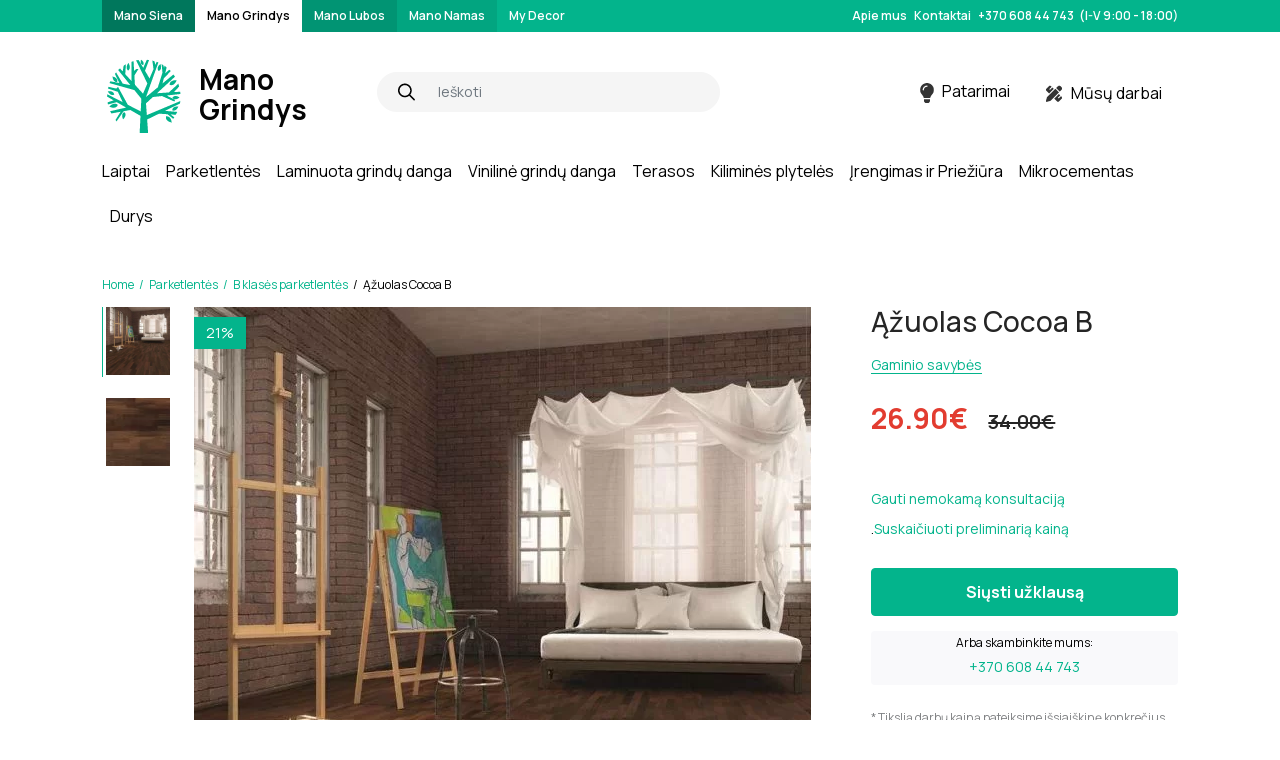

--- FILE ---
content_type: text/html; charset=UTF-8
request_url: https://www.manogrindys.lt/produktas/azuolas-cocoa-b/
body_size: 32943
content:
<!DOCTYPE html>
<html lang="en">
    <head>
        <meta charset="utf-8" />
        <meta name="viewport" content="width=device-width, initial-scale=1" />
        <meta http-equiv="x-ua-compatible" content="ie=edge" />
		<meta name="color-scheme" content="only light" />
        
		<link rel="preconnect" href="https://fonts.googleapis.com">
		<link rel="preconnect" href="https://fonts.gstatic.com" crossorigin>
		<link href="https://fonts.googleapis.com/css2?family=Manrope:wght@400;500;600;700;800&display=swap" rel="stylesheet">
		
        <title>Ąžuolas Cocoa B - Mano Grindys</title>
	<style>img:is([sizes="auto" i], [sizes^="auto," i]) { contain-intrinsic-size: 3000px 1500px }</style>
	<script id="cookieyes" type="text/javascript" src="https://cdn-cookieyes.com/client_data/47b65edb5eca94507544f72f/script.js"></script>
		<!-- All in One SEO Pro 4.3.3 - aioseo.com -->
		<meta name="description" content="Rudos spalvos, šokoladinis ąžuolas B rūšies. Produktas, kuris turi išskirtinai žemą kainą ir gali būti pilnai naudojamas jūsų grindų dangai." />
		<meta name="robots" content="max-image-preview:large" />
		<link rel="canonical" href="https://www.manogrindys.lt/produktas/azuolas-cocoa-b/" />
		<meta name="generator" content="All in One SEO Pro (AIOSEO) 4.3.3 " />
		<meta property="og:locale" content="lt_LT" />
		<meta property="og:site_name" content="Mano Grindys -" />
		<meta property="og:type" content="article" />
		<meta property="og:title" content="Ąžuolas Cocoa B - Mano Grindys" />
		<meta property="og:description" content="Rudos spalvos, šokoladinis ąžuolas B rūšies. Produktas, kuris turi išskirtinai žemą kainą ir gali būti pilnai naudojamas jūsų grindų dangai." />
		<meta property="og:url" content="https://www.manogrindys.lt/produktas/azuolas-cocoa-b/" />
		<meta property="og:image" content="https://manogrindys.lt/wp-content/uploads/sites/2/2022/08/site-logo.svg" />
		<meta property="og:image:secure_url" content="https://manogrindys.lt/wp-content/uploads/sites/2/2022/08/site-logo.svg" />
		<meta property="article:published_time" content="2022-09-21T13:07:11+00:00" />
		<meta property="article:modified_time" content="2023-05-26T16:44:30+00:00" />
		<meta name="twitter:card" content="summary_large_image" />
		<meta name="twitter:title" content="Ąžuolas Cocoa B - Mano Grindys" />
		<meta name="twitter:description" content="Rudos spalvos, šokoladinis ąžuolas B rūšies. Produktas, kuris turi išskirtinai žemą kainą ir gali būti pilnai naudojamas jūsų grindų dangai." />
		<meta name="twitter:image" content="https://manogrindys.lt/wp-content/uploads/sites/2/2022/08/site-logo.svg" />
		<script type="application/ld+json" class="aioseo-schema">
			{"@context":"https:\/\/schema.org","@graph":[{"@type":"BreadcrumbList","@id":"https:\/\/www.manogrindys.lt\/produktas\/azuolas-cocoa-b\/#breadcrumblist","itemListElement":[{"@type":"ListItem","@id":"https:\/\/www.manogrindys.lt\/#listItem","position":1,"item":{"@type":"WebPage","@id":"https:\/\/www.manogrindys.lt\/","name":"Home","description":"\u012evairi\u0173 med\u017eio r\u016b\u0161i\u0173 parketlent\u0117s, laminatas, vinilin\u0117 ir terasin\u0117 danga. Individual\u016bs laipt\u0173 sprendimai, tvirtinimo elementai ir grind\u0173 prie\u017ei\u016bros produktai.","url":"https:\/\/www.manogrindys.lt\/"},"nextItem":"https:\/\/www.manogrindys.lt\/produktas\/azuolas-cocoa-b\/#listItem"},{"@type":"ListItem","@id":"https:\/\/www.manogrindys.lt\/produktas\/azuolas-cocoa-b\/#listItem","position":2,"item":{"@type":"WebPage","@id":"https:\/\/www.manogrindys.lt\/produktas\/azuolas-cocoa-b\/","name":"\u0104\u017euolas Cocoa B","description":"Rudos spalvos, \u0161okoladinis \u0105\u017euolas B r\u016b\u0161ies. Produktas, kuris turi i\u0161skirtinai \u017eem\u0105 kain\u0105 ir gali b\u016bti pilnai naudojamas j\u016bs\u0173 grind\u0173 dangai.","url":"https:\/\/www.manogrindys.lt\/produktas\/azuolas-cocoa-b\/"},"previousItem":"https:\/\/www.manogrindys.lt\/#listItem"}]},{"@type":"ItemPage","@id":"https:\/\/www.manogrindys.lt\/produktas\/azuolas-cocoa-b\/#itempage","url":"https:\/\/www.manogrindys.lt\/produktas\/azuolas-cocoa-b\/","name":"\u0104\u017euolas Cocoa B - Mano Grindys","description":"Rudos spalvos, \u0161okoladinis \u0105\u017euolas B r\u016b\u0161ies. Produktas, kuris turi i\u0161skirtinai \u017eem\u0105 kain\u0105 ir gali b\u016bti pilnai naudojamas j\u016bs\u0173 grind\u0173 dangai.","inLanguage":"lt-LT","isPartOf":{"@id":"https:\/\/www.manogrindys.lt\/#website"},"breadcrumb":{"@id":"https:\/\/www.manogrindys.lt\/produktas\/azuolas-cocoa-b\/#breadcrumblist"},"author":{"@id":"https:\/\/www.manogrindys.lt\/author\/liudas_elephento\/#author"},"creator":{"@id":"https:\/\/www.manogrindys.lt\/author\/liudas_elephento\/#author"},"image":{"@type":"ImageObject","url":"https:\/\/www.manogrindys.lt\/wp-content\/uploads\/sites\/2\/2022\/09\/parketlenciu-ispardavimas-1.jpg","@id":"https:\/\/www.manogrindys.lt\/#mainImage","width":1024,"height":1024},"primaryImageOfPage":{"@id":"https:\/\/www.manogrindys.lt\/produktas\/azuolas-cocoa-b\/#mainImage"},"datePublished":"2022-09-21T13:07:11+00:00","dateModified":"2023-05-26T16:44:30+00:00"},{"@type":"Organization","@id":"https:\/\/www.manogrindys.lt\/#organization","name":"Mano Grindys","url":"https:\/\/www.manogrindys.lt\/","logo":{"@type":"ImageObject","url":"https:\/\/www.manogrindys.lt\/wp-content\/uploads\/sites\/2\/2022\/08\/site-logo.svg","@id":"https:\/\/www.manogrindys.lt\/#organizationLogo","width":82,"height":77},"image":{"@id":"https:\/\/www.manogrindys.lt\/#organizationLogo"}},{"@type":"Person","@id":"https:\/\/www.manogrindys.lt\/author\/liudas_elephento\/#author","url":"https:\/\/www.manogrindys.lt\/author\/liudas_elephento\/","name":"Liudas_Elephento","image":{"@type":"ImageObject","@id":"https:\/\/www.manogrindys.lt\/produktas\/azuolas-cocoa-b\/#authorImage","url":"https:\/\/secure.gravatar.com\/avatar\/704c521a1a00697a86f059e6ccde78ef?s=96&d=mm&r=g","width":96,"height":96,"caption":"Liudas_Elephento"}},{"@type":"WebPage","@id":"https:\/\/www.manogrindys.lt\/produktas\/azuolas-cocoa-b\/#webpage","url":"https:\/\/www.manogrindys.lt\/produktas\/azuolas-cocoa-b\/","name":"\u0104\u017euolas Cocoa B - Mano Grindys","description":"Rudos spalvos, \u0161okoladinis \u0105\u017euolas B r\u016b\u0161ies. Produktas, kuris turi i\u0161skirtinai \u017eem\u0105 kain\u0105 ir gali b\u016bti pilnai naudojamas j\u016bs\u0173 grind\u0173 dangai.","inLanguage":"lt-LT","isPartOf":{"@id":"https:\/\/www.manogrindys.lt\/#website"},"breadcrumb":{"@id":"https:\/\/www.manogrindys.lt\/produktas\/azuolas-cocoa-b\/#breadcrumblist"},"author":{"@id":"https:\/\/www.manogrindys.lt\/author\/liudas_elephento\/#author"},"creator":{"@id":"https:\/\/www.manogrindys.lt\/author\/liudas_elephento\/#author"},"image":{"@type":"ImageObject","url":"https:\/\/www.manogrindys.lt\/wp-content\/uploads\/sites\/2\/2022\/09\/parketlenciu-ispardavimas-1.jpg","@id":"https:\/\/www.manogrindys.lt\/#mainImage","width":1024,"height":1024},"primaryImageOfPage":{"@id":"https:\/\/www.manogrindys.lt\/produktas\/azuolas-cocoa-b\/#mainImage"},"datePublished":"2022-09-21T13:07:11+00:00","dateModified":"2023-05-26T16:44:30+00:00"},{"@type":"WebSite","@id":"https:\/\/www.manogrindys.lt\/#website","url":"https:\/\/www.manogrindys.lt\/","name":"Mano Grindys","inLanguage":"lt-LT","publisher":{"@id":"https:\/\/www.manogrindys.lt\/#organization"}}]}
		</script>
		<!-- All in One SEO Pro -->

<link rel='dns-prefetch' href='//cdn.jsdelivr.net' />
<link rel='dns-prefetch' href='//cdnjs.cloudflare.com' />

<link rel='stylesheet' id='wp-block-library-css' href='https://www.manogrindys.lt/wp-includes/css/dist/block-library/style.min.css?ver=6.7.1' media='all' />
<style id='classic-theme-styles-inline-css'>
/*! This file is auto-generated */
.wp-block-button__link{color:#fff;background-color:#32373c;border-radius:9999px;box-shadow:none;text-decoration:none;padding:calc(.667em + 2px) calc(1.333em + 2px);font-size:1.125em}.wp-block-file__button{background:#32373c;color:#fff;text-decoration:none}
</style>
<style id='global-styles-inline-css'>
:root{--wp--preset--aspect-ratio--square: 1;--wp--preset--aspect-ratio--4-3: 4/3;--wp--preset--aspect-ratio--3-4: 3/4;--wp--preset--aspect-ratio--3-2: 3/2;--wp--preset--aspect-ratio--2-3: 2/3;--wp--preset--aspect-ratio--16-9: 16/9;--wp--preset--aspect-ratio--9-16: 9/16;--wp--preset--color--black: #000000;--wp--preset--color--cyan-bluish-gray: #abb8c3;--wp--preset--color--white: #ffffff;--wp--preset--color--pale-pink: #f78da7;--wp--preset--color--vivid-red: #cf2e2e;--wp--preset--color--luminous-vivid-orange: #ff6900;--wp--preset--color--luminous-vivid-amber: #fcb900;--wp--preset--color--light-green-cyan: #7bdcb5;--wp--preset--color--vivid-green-cyan: #00d084;--wp--preset--color--pale-cyan-blue: #8ed1fc;--wp--preset--color--vivid-cyan-blue: #0693e3;--wp--preset--color--vivid-purple: #9b51e0;--wp--preset--gradient--vivid-cyan-blue-to-vivid-purple: linear-gradient(135deg,rgba(6,147,227,1) 0%,rgb(155,81,224) 100%);--wp--preset--gradient--light-green-cyan-to-vivid-green-cyan: linear-gradient(135deg,rgb(122,220,180) 0%,rgb(0,208,130) 100%);--wp--preset--gradient--luminous-vivid-amber-to-luminous-vivid-orange: linear-gradient(135deg,rgba(252,185,0,1) 0%,rgba(255,105,0,1) 100%);--wp--preset--gradient--luminous-vivid-orange-to-vivid-red: linear-gradient(135deg,rgba(255,105,0,1) 0%,rgb(207,46,46) 100%);--wp--preset--gradient--very-light-gray-to-cyan-bluish-gray: linear-gradient(135deg,rgb(238,238,238) 0%,rgb(169,184,195) 100%);--wp--preset--gradient--cool-to-warm-spectrum: linear-gradient(135deg,rgb(74,234,220) 0%,rgb(151,120,209) 20%,rgb(207,42,186) 40%,rgb(238,44,130) 60%,rgb(251,105,98) 80%,rgb(254,248,76) 100%);--wp--preset--gradient--blush-light-purple: linear-gradient(135deg,rgb(255,206,236) 0%,rgb(152,150,240) 100%);--wp--preset--gradient--blush-bordeaux: linear-gradient(135deg,rgb(254,205,165) 0%,rgb(254,45,45) 50%,rgb(107,0,62) 100%);--wp--preset--gradient--luminous-dusk: linear-gradient(135deg,rgb(255,203,112) 0%,rgb(199,81,192) 50%,rgb(65,88,208) 100%);--wp--preset--gradient--pale-ocean: linear-gradient(135deg,rgb(255,245,203) 0%,rgb(182,227,212) 50%,rgb(51,167,181) 100%);--wp--preset--gradient--electric-grass: linear-gradient(135deg,rgb(202,248,128) 0%,rgb(113,206,126) 100%);--wp--preset--gradient--midnight: linear-gradient(135deg,rgb(2,3,129) 0%,rgb(40,116,252) 100%);--wp--preset--font-size--small: 13px;--wp--preset--font-size--medium: 20px;--wp--preset--font-size--large: 36px;--wp--preset--font-size--x-large: 42px;--wp--preset--spacing--20: 0.44rem;--wp--preset--spacing--30: 0.67rem;--wp--preset--spacing--40: 1rem;--wp--preset--spacing--50: 1.5rem;--wp--preset--spacing--60: 2.25rem;--wp--preset--spacing--70: 3.38rem;--wp--preset--spacing--80: 5.06rem;--wp--preset--shadow--natural: 6px 6px 9px rgba(0, 0, 0, 0.2);--wp--preset--shadow--deep: 12px 12px 50px rgba(0, 0, 0, 0.4);--wp--preset--shadow--sharp: 6px 6px 0px rgba(0, 0, 0, 0.2);--wp--preset--shadow--outlined: 6px 6px 0px -3px rgba(255, 255, 255, 1), 6px 6px rgba(0, 0, 0, 1);--wp--preset--shadow--crisp: 6px 6px 0px rgba(0, 0, 0, 1);}:where(.is-layout-flex){gap: 0.5em;}:where(.is-layout-grid){gap: 0.5em;}body .is-layout-flex{display: flex;}.is-layout-flex{flex-wrap: wrap;align-items: center;}.is-layout-flex > :is(*, div){margin: 0;}body .is-layout-grid{display: grid;}.is-layout-grid > :is(*, div){margin: 0;}:where(.wp-block-columns.is-layout-flex){gap: 2em;}:where(.wp-block-columns.is-layout-grid){gap: 2em;}:where(.wp-block-post-template.is-layout-flex){gap: 1.25em;}:where(.wp-block-post-template.is-layout-grid){gap: 1.25em;}.has-black-color{color: var(--wp--preset--color--black) !important;}.has-cyan-bluish-gray-color{color: var(--wp--preset--color--cyan-bluish-gray) !important;}.has-white-color{color: var(--wp--preset--color--white) !important;}.has-pale-pink-color{color: var(--wp--preset--color--pale-pink) !important;}.has-vivid-red-color{color: var(--wp--preset--color--vivid-red) !important;}.has-luminous-vivid-orange-color{color: var(--wp--preset--color--luminous-vivid-orange) !important;}.has-luminous-vivid-amber-color{color: var(--wp--preset--color--luminous-vivid-amber) !important;}.has-light-green-cyan-color{color: var(--wp--preset--color--light-green-cyan) !important;}.has-vivid-green-cyan-color{color: var(--wp--preset--color--vivid-green-cyan) !important;}.has-pale-cyan-blue-color{color: var(--wp--preset--color--pale-cyan-blue) !important;}.has-vivid-cyan-blue-color{color: var(--wp--preset--color--vivid-cyan-blue) !important;}.has-vivid-purple-color{color: var(--wp--preset--color--vivid-purple) !important;}.has-black-background-color{background-color: var(--wp--preset--color--black) !important;}.has-cyan-bluish-gray-background-color{background-color: var(--wp--preset--color--cyan-bluish-gray) !important;}.has-white-background-color{background-color: var(--wp--preset--color--white) !important;}.has-pale-pink-background-color{background-color: var(--wp--preset--color--pale-pink) !important;}.has-vivid-red-background-color{background-color: var(--wp--preset--color--vivid-red) !important;}.has-luminous-vivid-orange-background-color{background-color: var(--wp--preset--color--luminous-vivid-orange) !important;}.has-luminous-vivid-amber-background-color{background-color: var(--wp--preset--color--luminous-vivid-amber) !important;}.has-light-green-cyan-background-color{background-color: var(--wp--preset--color--light-green-cyan) !important;}.has-vivid-green-cyan-background-color{background-color: var(--wp--preset--color--vivid-green-cyan) !important;}.has-pale-cyan-blue-background-color{background-color: var(--wp--preset--color--pale-cyan-blue) !important;}.has-vivid-cyan-blue-background-color{background-color: var(--wp--preset--color--vivid-cyan-blue) !important;}.has-vivid-purple-background-color{background-color: var(--wp--preset--color--vivid-purple) !important;}.has-black-border-color{border-color: var(--wp--preset--color--black) !important;}.has-cyan-bluish-gray-border-color{border-color: var(--wp--preset--color--cyan-bluish-gray) !important;}.has-white-border-color{border-color: var(--wp--preset--color--white) !important;}.has-pale-pink-border-color{border-color: var(--wp--preset--color--pale-pink) !important;}.has-vivid-red-border-color{border-color: var(--wp--preset--color--vivid-red) !important;}.has-luminous-vivid-orange-border-color{border-color: var(--wp--preset--color--luminous-vivid-orange) !important;}.has-luminous-vivid-amber-border-color{border-color: var(--wp--preset--color--luminous-vivid-amber) !important;}.has-light-green-cyan-border-color{border-color: var(--wp--preset--color--light-green-cyan) !important;}.has-vivid-green-cyan-border-color{border-color: var(--wp--preset--color--vivid-green-cyan) !important;}.has-pale-cyan-blue-border-color{border-color: var(--wp--preset--color--pale-cyan-blue) !important;}.has-vivid-cyan-blue-border-color{border-color: var(--wp--preset--color--vivid-cyan-blue) !important;}.has-vivid-purple-border-color{border-color: var(--wp--preset--color--vivid-purple) !important;}.has-vivid-cyan-blue-to-vivid-purple-gradient-background{background: var(--wp--preset--gradient--vivid-cyan-blue-to-vivid-purple) !important;}.has-light-green-cyan-to-vivid-green-cyan-gradient-background{background: var(--wp--preset--gradient--light-green-cyan-to-vivid-green-cyan) !important;}.has-luminous-vivid-amber-to-luminous-vivid-orange-gradient-background{background: var(--wp--preset--gradient--luminous-vivid-amber-to-luminous-vivid-orange) !important;}.has-luminous-vivid-orange-to-vivid-red-gradient-background{background: var(--wp--preset--gradient--luminous-vivid-orange-to-vivid-red) !important;}.has-very-light-gray-to-cyan-bluish-gray-gradient-background{background: var(--wp--preset--gradient--very-light-gray-to-cyan-bluish-gray) !important;}.has-cool-to-warm-spectrum-gradient-background{background: var(--wp--preset--gradient--cool-to-warm-spectrum) !important;}.has-blush-light-purple-gradient-background{background: var(--wp--preset--gradient--blush-light-purple) !important;}.has-blush-bordeaux-gradient-background{background: var(--wp--preset--gradient--blush-bordeaux) !important;}.has-luminous-dusk-gradient-background{background: var(--wp--preset--gradient--luminous-dusk) !important;}.has-pale-ocean-gradient-background{background: var(--wp--preset--gradient--pale-ocean) !important;}.has-electric-grass-gradient-background{background: var(--wp--preset--gradient--electric-grass) !important;}.has-midnight-gradient-background{background: var(--wp--preset--gradient--midnight) !important;}.has-small-font-size{font-size: var(--wp--preset--font-size--small) !important;}.has-medium-font-size{font-size: var(--wp--preset--font-size--medium) !important;}.has-large-font-size{font-size: var(--wp--preset--font-size--large) !important;}.has-x-large-font-size{font-size: var(--wp--preset--font-size--x-large) !important;}
:where(.wp-block-post-template.is-layout-flex){gap: 1.25em;}:where(.wp-block-post-template.is-layout-grid){gap: 1.25em;}
:where(.wp-block-columns.is-layout-flex){gap: 2em;}:where(.wp-block-columns.is-layout-grid){gap: 2em;}
:root :where(.wp-block-pullquote){font-size: 1.5em;line-height: 1.6;}
</style>
<link rel='stylesheet' id='pb_animate-css' href='https://www.manogrindys.lt/wp-content/plugins/ays-popup-box/public/css/animate.css?ver=6.1.0' media='all' />
<style id='extendify-gutenberg-patterns-and-templates-utilities-inline-css'>
.ext-absolute{position:absolute!important}.ext-relative{position:relative!important}.ext-top-base{top:var(--wp--style--block-gap,1.75rem)!important}.ext-top-lg{top:var(--extendify--spacing--large,3rem)!important}.ext--top-base{top:calc(var(--wp--style--block-gap, 1.75rem)*-1)!important}.ext--top-lg{top:calc(var(--extendify--spacing--large, 3rem)*-1)!important}.ext-right-base{right:var(--wp--style--block-gap,1.75rem)!important}.ext-right-lg{right:var(--extendify--spacing--large,3rem)!important}.ext--right-base{right:calc(var(--wp--style--block-gap, 1.75rem)*-1)!important}.ext--right-lg{right:calc(var(--extendify--spacing--large, 3rem)*-1)!important}.ext-bottom-base{bottom:var(--wp--style--block-gap,1.75rem)!important}.ext-bottom-lg{bottom:var(--extendify--spacing--large,3rem)!important}.ext--bottom-base{bottom:calc(var(--wp--style--block-gap, 1.75rem)*-1)!important}.ext--bottom-lg{bottom:calc(var(--extendify--spacing--large, 3rem)*-1)!important}.ext-left-base{left:var(--wp--style--block-gap,1.75rem)!important}.ext-left-lg{left:var(--extendify--spacing--large,3rem)!important}.ext--left-base{left:calc(var(--wp--style--block-gap, 1.75rem)*-1)!important}.ext--left-lg{left:calc(var(--extendify--spacing--large, 3rem)*-1)!important}.ext-order-1{order:1!important}.ext-order-2{order:2!important}.ext-col-auto{grid-column:auto!important}.ext-col-span-1{grid-column:span 1/span 1!important}.ext-col-span-2{grid-column:span 2/span 2!important}.ext-col-span-3{grid-column:span 3/span 3!important}.ext-col-span-4{grid-column:span 4/span 4!important}.ext-col-span-5{grid-column:span 5/span 5!important}.ext-col-span-6{grid-column:span 6/span 6!important}.ext-col-span-7{grid-column:span 7/span 7!important}.ext-col-span-8{grid-column:span 8/span 8!important}.ext-col-span-9{grid-column:span 9/span 9!important}.ext-col-span-10{grid-column:span 10/span 10!important}.ext-col-span-11{grid-column:span 11/span 11!important}.ext-col-span-12{grid-column:span 12/span 12!important}.ext-col-span-full{grid-column:1/-1!important}.ext-col-start-1{grid-column-start:1!important}.ext-col-start-2{grid-column-start:2!important}.ext-col-start-3{grid-column-start:3!important}.ext-col-start-4{grid-column-start:4!important}.ext-col-start-5{grid-column-start:5!important}.ext-col-start-6{grid-column-start:6!important}.ext-col-start-7{grid-column-start:7!important}.ext-col-start-8{grid-column-start:8!important}.ext-col-start-9{grid-column-start:9!important}.ext-col-start-10{grid-column-start:10!important}.ext-col-start-11{grid-column-start:11!important}.ext-col-start-12{grid-column-start:12!important}.ext-col-start-13{grid-column-start:13!important}.ext-col-start-auto{grid-column-start:auto!important}.ext-col-end-1{grid-column-end:1!important}.ext-col-end-2{grid-column-end:2!important}.ext-col-end-3{grid-column-end:3!important}.ext-col-end-4{grid-column-end:4!important}.ext-col-end-5{grid-column-end:5!important}.ext-col-end-6{grid-column-end:6!important}.ext-col-end-7{grid-column-end:7!important}.ext-col-end-8{grid-column-end:8!important}.ext-col-end-9{grid-column-end:9!important}.ext-col-end-10{grid-column-end:10!important}.ext-col-end-11{grid-column-end:11!important}.ext-col-end-12{grid-column-end:12!important}.ext-col-end-13{grid-column-end:13!important}.ext-col-end-auto{grid-column-end:auto!important}.ext-row-auto{grid-row:auto!important}.ext-row-span-1{grid-row:span 1/span 1!important}.ext-row-span-2{grid-row:span 2/span 2!important}.ext-row-span-3{grid-row:span 3/span 3!important}.ext-row-span-4{grid-row:span 4/span 4!important}.ext-row-span-5{grid-row:span 5/span 5!important}.ext-row-span-6{grid-row:span 6/span 6!important}.ext-row-span-full{grid-row:1/-1!important}.ext-row-start-1{grid-row-start:1!important}.ext-row-start-2{grid-row-start:2!important}.ext-row-start-3{grid-row-start:3!important}.ext-row-start-4{grid-row-start:4!important}.ext-row-start-5{grid-row-start:5!important}.ext-row-start-6{grid-row-start:6!important}.ext-row-start-7{grid-row-start:7!important}.ext-row-start-auto{grid-row-start:auto!important}.ext-row-end-1{grid-row-end:1!important}.ext-row-end-2{grid-row-end:2!important}.ext-row-end-3{grid-row-end:3!important}.ext-row-end-4{grid-row-end:4!important}.ext-row-end-5{grid-row-end:5!important}.ext-row-end-6{grid-row-end:6!important}.ext-row-end-7{grid-row-end:7!important}.ext-row-end-auto{grid-row-end:auto!important}.ext-m-0:not([style*=margin]){margin:0!important}.ext-m-auto:not([style*=margin]){margin:auto!important}.ext-m-base:not([style*=margin]){margin:var(--wp--style--block-gap,1.75rem)!important}.ext-m-lg:not([style*=margin]){margin:var(--extendify--spacing--large,3rem)!important}.ext--m-base:not([style*=margin]){margin:calc(var(--wp--style--block-gap, 1.75rem)*-1)!important}.ext--m-lg:not([style*=margin]){margin:calc(var(--extendify--spacing--large, 3rem)*-1)!important}.ext-mx-0:not([style*=margin]){margin-left:0!important;margin-right:0!important}.ext-mx-auto:not([style*=margin]){margin-left:auto!important;margin-right:auto!important}.ext-mx-base:not([style*=margin]){margin-left:var(--wp--style--block-gap,1.75rem)!important;margin-right:var(--wp--style--block-gap,1.75rem)!important}.ext-mx-lg:not([style*=margin]){margin-left:var(--extendify--spacing--large,3rem)!important;margin-right:var(--extendify--spacing--large,3rem)!important}.ext--mx-base:not([style*=margin]){margin-left:calc(var(--wp--style--block-gap, 1.75rem)*-1)!important;margin-right:calc(var(--wp--style--block-gap, 1.75rem)*-1)!important}.ext--mx-lg:not([style*=margin]){margin-left:calc(var(--extendify--spacing--large, 3rem)*-1)!important;margin-right:calc(var(--extendify--spacing--large, 3rem)*-1)!important}.ext-my-0:not([style*=margin]){margin-bottom:0!important;margin-top:0!important}.ext-my-auto:not([style*=margin]){margin-bottom:auto!important;margin-top:auto!important}.ext-my-base:not([style*=margin]){margin-bottom:var(--wp--style--block-gap,1.75rem)!important;margin-top:var(--wp--style--block-gap,1.75rem)!important}.ext-my-lg:not([style*=margin]){margin-bottom:var(--extendify--spacing--large,3rem)!important;margin-top:var(--extendify--spacing--large,3rem)!important}.ext--my-base:not([style*=margin]){margin-bottom:calc(var(--wp--style--block-gap, 1.75rem)*-1)!important;margin-top:calc(var(--wp--style--block-gap, 1.75rem)*-1)!important}.ext--my-lg:not([style*=margin]){margin-bottom:calc(var(--extendify--spacing--large, 3rem)*-1)!important;margin-top:calc(var(--extendify--spacing--large, 3rem)*-1)!important}.ext-mt-0:not([style*=margin]){margin-top:0!important}.ext-mt-auto:not([style*=margin]){margin-top:auto!important}.ext-mt-base:not([style*=margin]){margin-top:var(--wp--style--block-gap,1.75rem)!important}.ext-mt-lg:not([style*=margin]){margin-top:var(--extendify--spacing--large,3rem)!important}.ext--mt-base:not([style*=margin]){margin-top:calc(var(--wp--style--block-gap, 1.75rem)*-1)!important}.ext--mt-lg:not([style*=margin]){margin-top:calc(var(--extendify--spacing--large, 3rem)*-1)!important}.ext-mr-0:not([style*=margin]){margin-right:0!important}.ext-mr-auto:not([style*=margin]){margin-right:auto!important}.ext-mr-base:not([style*=margin]){margin-right:var(--wp--style--block-gap,1.75rem)!important}.ext-mr-lg:not([style*=margin]){margin-right:var(--extendify--spacing--large,3rem)!important}.ext--mr-base:not([style*=margin]){margin-right:calc(var(--wp--style--block-gap, 1.75rem)*-1)!important}.ext--mr-lg:not([style*=margin]){margin-right:calc(var(--extendify--spacing--large, 3rem)*-1)!important}.ext-mb-0:not([style*=margin]){margin-bottom:0!important}.ext-mb-auto:not([style*=margin]){margin-bottom:auto!important}.ext-mb-base:not([style*=margin]){margin-bottom:var(--wp--style--block-gap,1.75rem)!important}.ext-mb-lg:not([style*=margin]){margin-bottom:var(--extendify--spacing--large,3rem)!important}.ext--mb-base:not([style*=margin]){margin-bottom:calc(var(--wp--style--block-gap, 1.75rem)*-1)!important}.ext--mb-lg:not([style*=margin]){margin-bottom:calc(var(--extendify--spacing--large, 3rem)*-1)!important}.ext-ml-0:not([style*=margin]){margin-left:0!important}.ext-ml-auto:not([style*=margin]){margin-left:auto!important}.ext-ml-base:not([style*=margin]){margin-left:var(--wp--style--block-gap,1.75rem)!important}.ext-ml-lg:not([style*=margin]){margin-left:var(--extendify--spacing--large,3rem)!important}.ext--ml-base:not([style*=margin]){margin-left:calc(var(--wp--style--block-gap, 1.75rem)*-1)!important}.ext--ml-lg:not([style*=margin]){margin-left:calc(var(--extendify--spacing--large, 3rem)*-1)!important}.ext-block{display:block!important}.ext-inline-block{display:inline-block!important}.ext-inline{display:inline!important}.ext-flex{display:flex!important}.ext-inline-flex{display:inline-flex!important}.ext-grid{display:grid!important}.ext-inline-grid{display:inline-grid!important}.ext-hidden{display:none!important}.ext-w-auto{width:auto!important}.ext-w-full{width:100%!important}.ext-max-w-full{max-width:100%!important}.ext-flex-1{flex:1 1 0%!important}.ext-flex-auto{flex:1 1 auto!important}.ext-flex-initial{flex:0 1 auto!important}.ext-flex-none{flex:none!important}.ext-flex-shrink-0{flex-shrink:0!important}.ext-flex-shrink{flex-shrink:1!important}.ext-flex-grow-0{flex-grow:0!important}.ext-flex-grow{flex-grow:1!important}.ext-list-none{list-style-type:none!important}.ext-grid-cols-1{grid-template-columns:repeat(1,minmax(0,1fr))!important}.ext-grid-cols-2{grid-template-columns:repeat(2,minmax(0,1fr))!important}.ext-grid-cols-3{grid-template-columns:repeat(3,minmax(0,1fr))!important}.ext-grid-cols-4{grid-template-columns:repeat(4,minmax(0,1fr))!important}.ext-grid-cols-5{grid-template-columns:repeat(5,minmax(0,1fr))!important}.ext-grid-cols-6{grid-template-columns:repeat(6,minmax(0,1fr))!important}.ext-grid-cols-7{grid-template-columns:repeat(7,minmax(0,1fr))!important}.ext-grid-cols-8{grid-template-columns:repeat(8,minmax(0,1fr))!important}.ext-grid-cols-9{grid-template-columns:repeat(9,minmax(0,1fr))!important}.ext-grid-cols-10{grid-template-columns:repeat(10,minmax(0,1fr))!important}.ext-grid-cols-11{grid-template-columns:repeat(11,minmax(0,1fr))!important}.ext-grid-cols-12{grid-template-columns:repeat(12,minmax(0,1fr))!important}.ext-grid-cols-none{grid-template-columns:none!important}.ext-grid-rows-1{grid-template-rows:repeat(1,minmax(0,1fr))!important}.ext-grid-rows-2{grid-template-rows:repeat(2,minmax(0,1fr))!important}.ext-grid-rows-3{grid-template-rows:repeat(3,minmax(0,1fr))!important}.ext-grid-rows-4{grid-template-rows:repeat(4,minmax(0,1fr))!important}.ext-grid-rows-5{grid-template-rows:repeat(5,minmax(0,1fr))!important}.ext-grid-rows-6{grid-template-rows:repeat(6,minmax(0,1fr))!important}.ext-grid-rows-none{grid-template-rows:none!important}.ext-flex-row{flex-direction:row!important}.ext-flex-row-reverse{flex-direction:row-reverse!important}.ext-flex-col{flex-direction:column!important}.ext-flex-col-reverse{flex-direction:column-reverse!important}.ext-flex-wrap{flex-wrap:wrap!important}.ext-flex-wrap-reverse{flex-wrap:wrap-reverse!important}.ext-flex-nowrap{flex-wrap:nowrap!important}.ext-items-start{align-items:flex-start!important}.ext-items-end{align-items:flex-end!important}.ext-items-center{align-items:center!important}.ext-items-baseline{align-items:baseline!important}.ext-items-stretch{align-items:stretch!important}.ext-justify-start{justify-content:flex-start!important}.ext-justify-end{justify-content:flex-end!important}.ext-justify-center{justify-content:center!important}.ext-justify-between{justify-content:space-between!important}.ext-justify-around{justify-content:space-around!important}.ext-justify-evenly{justify-content:space-evenly!important}.ext-justify-items-start{justify-items:start!important}.ext-justify-items-end{justify-items:end!important}.ext-justify-items-center{justify-items:center!important}.ext-justify-items-stretch{justify-items:stretch!important}.ext-gap-0{gap:0!important}.ext-gap-base{gap:var(--wp--style--block-gap,1.75rem)!important}.ext-gap-lg{gap:var(--extendify--spacing--large,3rem)!important}.ext-gap-x-0{-moz-column-gap:0!important;column-gap:0!important}.ext-gap-x-base{-moz-column-gap:var(--wp--style--block-gap,1.75rem)!important;column-gap:var(--wp--style--block-gap,1.75rem)!important}.ext-gap-x-lg{-moz-column-gap:var(--extendify--spacing--large,3rem)!important;column-gap:var(--extendify--spacing--large,3rem)!important}.ext-gap-y-0{row-gap:0!important}.ext-gap-y-base{row-gap:var(--wp--style--block-gap,1.75rem)!important}.ext-gap-y-lg{row-gap:var(--extendify--spacing--large,3rem)!important}.ext-justify-self-auto{justify-self:auto!important}.ext-justify-self-start{justify-self:start!important}.ext-justify-self-end{justify-self:end!important}.ext-justify-self-center{justify-self:center!important}.ext-justify-self-stretch{justify-self:stretch!important}.ext-rounded-none{border-radius:0!important}.ext-rounded-full{border-radius:9999px!important}.ext-rounded-t-none{border-top-left-radius:0!important;border-top-right-radius:0!important}.ext-rounded-t-full{border-top-left-radius:9999px!important;border-top-right-radius:9999px!important}.ext-rounded-r-none{border-bottom-right-radius:0!important;border-top-right-radius:0!important}.ext-rounded-r-full{border-bottom-right-radius:9999px!important;border-top-right-radius:9999px!important}.ext-rounded-b-none{border-bottom-left-radius:0!important;border-bottom-right-radius:0!important}.ext-rounded-b-full{border-bottom-left-radius:9999px!important;border-bottom-right-radius:9999px!important}.ext-rounded-l-none{border-bottom-left-radius:0!important;border-top-left-radius:0!important}.ext-rounded-l-full{border-bottom-left-radius:9999px!important;border-top-left-radius:9999px!important}.ext-rounded-tl-none{border-top-left-radius:0!important}.ext-rounded-tl-full{border-top-left-radius:9999px!important}.ext-rounded-tr-none{border-top-right-radius:0!important}.ext-rounded-tr-full{border-top-right-radius:9999px!important}.ext-rounded-br-none{border-bottom-right-radius:0!important}.ext-rounded-br-full{border-bottom-right-radius:9999px!important}.ext-rounded-bl-none{border-bottom-left-radius:0!important}.ext-rounded-bl-full{border-bottom-left-radius:9999px!important}.ext-border-0{border-width:0!important}.ext-border-t-0{border-top-width:0!important}.ext-border-r-0{border-right-width:0!important}.ext-border-b-0{border-bottom-width:0!important}.ext-border-l-0{border-left-width:0!important}.ext-p-0:not([style*=padding]){padding:0!important}.ext-p-base:not([style*=padding]){padding:var(--wp--style--block-gap,1.75rem)!important}.ext-p-lg:not([style*=padding]){padding:var(--extendify--spacing--large,3rem)!important}.ext-px-0:not([style*=padding]){padding-left:0!important;padding-right:0!important}.ext-px-base:not([style*=padding]){padding-left:var(--wp--style--block-gap,1.75rem)!important;padding-right:var(--wp--style--block-gap,1.75rem)!important}.ext-px-lg:not([style*=padding]){padding-left:var(--extendify--spacing--large,3rem)!important;padding-right:var(--extendify--spacing--large,3rem)!important}.ext-py-0:not([style*=padding]){padding-bottom:0!important;padding-top:0!important}.ext-py-base:not([style*=padding]){padding-bottom:var(--wp--style--block-gap,1.75rem)!important;padding-top:var(--wp--style--block-gap,1.75rem)!important}.ext-py-lg:not([style*=padding]){padding-bottom:var(--extendify--spacing--large,3rem)!important;padding-top:var(--extendify--spacing--large,3rem)!important}.ext-pt-0:not([style*=padding]){padding-top:0!important}.ext-pt-base:not([style*=padding]){padding-top:var(--wp--style--block-gap,1.75rem)!important}.ext-pt-lg:not([style*=padding]){padding-top:var(--extendify--spacing--large,3rem)!important}.ext-pr-0:not([style*=padding]){padding-right:0!important}.ext-pr-base:not([style*=padding]){padding-right:var(--wp--style--block-gap,1.75rem)!important}.ext-pr-lg:not([style*=padding]){padding-right:var(--extendify--spacing--large,3rem)!important}.ext-pb-0:not([style*=padding]){padding-bottom:0!important}.ext-pb-base:not([style*=padding]){padding-bottom:var(--wp--style--block-gap,1.75rem)!important}.ext-pb-lg:not([style*=padding]){padding-bottom:var(--extendify--spacing--large,3rem)!important}.ext-pl-0:not([style*=padding]){padding-left:0!important}.ext-pl-base:not([style*=padding]){padding-left:var(--wp--style--block-gap,1.75rem)!important}.ext-pl-lg:not([style*=padding]){padding-left:var(--extendify--spacing--large,3rem)!important}.ext-text-left{text-align:left!important}.ext-text-center{text-align:center!important}.ext-text-right{text-align:right!important}.ext-leading-none{line-height:1!important}.ext-leading-tight{line-height:1.25!important}.ext-leading-snug{line-height:1.375!important}.ext-leading-normal{line-height:1.5!important}.ext-leading-relaxed{line-height:1.625!important}.ext-leading-loose{line-height:2!important}.clip-path--rhombus img{-webkit-clip-path:polygon(15% 6%,80% 29%,84% 93%,23% 69%);clip-path:polygon(15% 6%,80% 29%,84% 93%,23% 69%)}.clip-path--diamond img{-webkit-clip-path:polygon(5% 29%,60% 2%,91% 64%,36% 89%);clip-path:polygon(5% 29%,60% 2%,91% 64%,36% 89%)}.clip-path--rhombus-alt img{-webkit-clip-path:polygon(14% 9%,85% 24%,91% 89%,19% 76%);clip-path:polygon(14% 9%,85% 24%,91% 89%,19% 76%)}.wp-block-columns[class*=fullwidth-cols]{margin-bottom:unset}.wp-block-column.editor\:pointer-events-none{margin-bottom:0!important;margin-top:0!important}.is-root-container.block-editor-block-list__layout>[data-align=full]:not(:first-of-type)>.wp-block-column.editor\:pointer-events-none,.is-root-container.block-editor-block-list__layout>[data-align=wide]>.wp-block-column.editor\:pointer-events-none{margin-top:calc(var(--wp--style--block-gap, 28px)*-1)!important}.ext .wp-block-columns .wp-block-column[style*=padding]{padding-left:0!important;padding-right:0!important}.ext .wp-block-columns+.wp-block-columns:not([class*=mt-]):not([class*=my-]):not([style*=margin]){margin-top:0!important}[class*=fullwidth-cols] .wp-block-column:first-child,[class*=fullwidth-cols] .wp-block-group:first-child{margin-top:0}[class*=fullwidth-cols] .wp-block-column:last-child,[class*=fullwidth-cols] .wp-block-group:last-child{margin-bottom:0}[class*=fullwidth-cols] .wp-block-column:first-child>*,[class*=fullwidth-cols] .wp-block-column>:first-child{margin-top:0}.ext .is-not-stacked-on-mobile .wp-block-column,[class*=fullwidth-cols] .wp-block-column>:last-child{margin-bottom:0}.wp-block-columns[class*=fullwidth-cols]:not(.is-not-stacked-on-mobile)>.wp-block-column:not(:last-child){margin-bottom:var(--wp--style--block-gap,1.75rem)}@media (min-width:782px){.wp-block-columns[class*=fullwidth-cols]:not(.is-not-stacked-on-mobile)>.wp-block-column:not(:last-child){margin-bottom:0}}.wp-block-columns[class*=fullwidth-cols].is-not-stacked-on-mobile>.wp-block-column{margin-bottom:0!important}@media (min-width:600px) and (max-width:781px){.wp-block-columns[class*=fullwidth-cols]:not(.is-not-stacked-on-mobile)>.wp-block-column:nth-child(2n){margin-left:var(--wp--style--block-gap,2em)}}@media (max-width:781px){.tablet\:fullwidth-cols.wp-block-columns:not(.is-not-stacked-on-mobile){flex-wrap:wrap}.tablet\:fullwidth-cols.wp-block-columns:not(.is-not-stacked-on-mobile)>.wp-block-column,.tablet\:fullwidth-cols.wp-block-columns:not(.is-not-stacked-on-mobile)>.wp-block-column:not([style*=margin]){margin-left:0!important}.tablet\:fullwidth-cols.wp-block-columns:not(.is-not-stacked-on-mobile)>.wp-block-column{flex-basis:100%!important}}@media (max-width:1079px){.desktop\:fullwidth-cols.wp-block-columns:not(.is-not-stacked-on-mobile){flex-wrap:wrap}.desktop\:fullwidth-cols.wp-block-columns:not(.is-not-stacked-on-mobile)>.wp-block-column,.desktop\:fullwidth-cols.wp-block-columns:not(.is-not-stacked-on-mobile)>.wp-block-column:not([style*=margin]){margin-left:0!important}.desktop\:fullwidth-cols.wp-block-columns:not(.is-not-stacked-on-mobile)>.wp-block-column{flex-basis:100%!important}.desktop\:fullwidth-cols.wp-block-columns:not(.is-not-stacked-on-mobile)>.wp-block-column:not(:last-child){margin-bottom:var(--wp--style--block-gap,1.75rem)!important}}.direction-rtl{direction:rtl}.direction-ltr{direction:ltr}.is-style-inline-list{padding-left:0!important}.is-style-inline-list li{list-style-type:none!important}@media (min-width:782px){.is-style-inline-list li{display:inline!important;margin-right:var(--wp--style--block-gap,1.75rem)!important}}@media (min-width:782px){.is-style-inline-list li:first-child{margin-left:0!important}}@media (min-width:782px){.is-style-inline-list li:last-child{margin-right:0!important}}.bring-to-front{position:relative;z-index:10}.text-stroke{-webkit-text-stroke-color:var(--wp--preset--color--background)}.text-stroke,.text-stroke--primary{-webkit-text-stroke-width:var(
        --wp--custom--typography--text-stroke-width,2px
    )}.text-stroke--primary{-webkit-text-stroke-color:var(--wp--preset--color--primary)}.text-stroke--secondary{-webkit-text-stroke-width:var(
        --wp--custom--typography--text-stroke-width,2px
    );-webkit-text-stroke-color:var(--wp--preset--color--secondary)}.editor\:no-caption .block-editor-rich-text__editable{display:none!important}.editor\:no-inserter .wp-block-column:not(.is-selected)>.block-list-appender,.editor\:no-inserter .wp-block-cover__inner-container>.block-list-appender,.editor\:no-inserter .wp-block-group__inner-container>.block-list-appender,.editor\:no-inserter>.block-list-appender{display:none}.editor\:no-resize .components-resizable-box__handle,.editor\:no-resize .components-resizable-box__handle:after,.editor\:no-resize .components-resizable-box__side-handle:before{display:none;pointer-events:none}.editor\:no-resize .components-resizable-box__container{display:block}.editor\:pointer-events-none{pointer-events:none}.is-style-angled{justify-content:flex-end}.ext .is-style-angled>[class*=_inner-container],.is-style-angled{align-items:center}.is-style-angled .wp-block-cover__image-background,.is-style-angled .wp-block-cover__video-background{-webkit-clip-path:polygon(0 0,30% 0,50% 100%,0 100%);clip-path:polygon(0 0,30% 0,50% 100%,0 100%);z-index:1}@media (min-width:782px){.is-style-angled .wp-block-cover__image-background,.is-style-angled .wp-block-cover__video-background{-webkit-clip-path:polygon(0 0,55% 0,65% 100%,0 100%);clip-path:polygon(0 0,55% 0,65% 100%,0 100%)}}.has-foreground-color{color:var(--wp--preset--color--foreground,#000)!important}.has-foreground-background-color{background-color:var(--wp--preset--color--foreground,#000)!important}.has-background-color{color:var(--wp--preset--color--background,#fff)!important}.has-background-background-color{background-color:var(--wp--preset--color--background,#fff)!important}.has-primary-color{color:var(--wp--preset--color--primary,#4b5563)!important}.has-primary-background-color{background-color:var(--wp--preset--color--primary,#4b5563)!important}.has-secondary-color{color:var(--wp--preset--color--secondary,#9ca3af)!important}.has-secondary-background-color{background-color:var(--wp--preset--color--secondary,#9ca3af)!important}.ext.has-text-color h1,.ext.has-text-color h2,.ext.has-text-color h3,.ext.has-text-color h4,.ext.has-text-color h5,.ext.has-text-color h6,.ext.has-text-color p{color:currentColor}.has-white-color{color:var(--wp--preset--color--white,#fff)!important}.has-black-color{color:var(--wp--preset--color--black,#000)!important}.has-ext-foreground-background-color{background-color:var(
        --wp--preset--color--foreground,var(--wp--preset--color--black,#000)
    )!important}.has-ext-primary-background-color{background-color:var(
        --wp--preset--color--primary,var(--wp--preset--color--cyan-bluish-gray,#000)
    )!important}.wp-block-button__link.has-black-background-color{border-color:var(--wp--preset--color--black,#000)}.wp-block-button__link.has-white-background-color{border-color:var(--wp--preset--color--white,#fff)}.has-ext-small-font-size{font-size:var(--wp--preset--font-size--ext-small)!important}.has-ext-medium-font-size{font-size:var(--wp--preset--font-size--ext-medium)!important}.has-ext-large-font-size{font-size:var(--wp--preset--font-size--ext-large)!important;line-height:1.2}.has-ext-x-large-font-size{font-size:var(--wp--preset--font-size--ext-x-large)!important;line-height:1}.has-ext-xx-large-font-size{font-size:var(--wp--preset--font-size--ext-xx-large)!important;line-height:1}.has-ext-x-large-font-size:not([style*=line-height]),.has-ext-xx-large-font-size:not([style*=line-height]){line-height:1.1}.ext .wp-block-group>*{margin-bottom:0;margin-top:0}.ext .wp-block-group>*+*{margin-bottom:0}.ext .wp-block-group>*+*,.ext h2{margin-top:var(--wp--style--block-gap,1.75rem)}.ext h2{margin-bottom:var(--wp--style--block-gap,1.75rem)}.has-ext-x-large-font-size+h3,.has-ext-x-large-font-size+p{margin-top:.5rem}.ext .wp-block-buttons>.wp-block-button.wp-block-button__width-25{min-width:12rem;width:calc(25% - var(--wp--style--block-gap, .5em)*.75)}.ext .ext-grid>[class*=_inner-container]{display:grid}.ext>[class*=_inner-container]>.ext-grid:not([class*=columns]),.ext>[class*=_inner-container]>.wp-block>.ext-grid:not([class*=columns]){display:initial!important}.ext .ext-grid-cols-1>[class*=_inner-container]{grid-template-columns:repeat(1,minmax(0,1fr))!important}.ext .ext-grid-cols-2>[class*=_inner-container]{grid-template-columns:repeat(2,minmax(0,1fr))!important}.ext .ext-grid-cols-3>[class*=_inner-container]{grid-template-columns:repeat(3,minmax(0,1fr))!important}.ext .ext-grid-cols-4>[class*=_inner-container]{grid-template-columns:repeat(4,minmax(0,1fr))!important}.ext .ext-grid-cols-5>[class*=_inner-container]{grid-template-columns:repeat(5,minmax(0,1fr))!important}.ext .ext-grid-cols-6>[class*=_inner-container]{grid-template-columns:repeat(6,minmax(0,1fr))!important}.ext .ext-grid-cols-7>[class*=_inner-container]{grid-template-columns:repeat(7,minmax(0,1fr))!important}.ext .ext-grid-cols-8>[class*=_inner-container]{grid-template-columns:repeat(8,minmax(0,1fr))!important}.ext .ext-grid-cols-9>[class*=_inner-container]{grid-template-columns:repeat(9,minmax(0,1fr))!important}.ext .ext-grid-cols-10>[class*=_inner-container]{grid-template-columns:repeat(10,minmax(0,1fr))!important}.ext .ext-grid-cols-11>[class*=_inner-container]{grid-template-columns:repeat(11,minmax(0,1fr))!important}.ext .ext-grid-cols-12>[class*=_inner-container]{grid-template-columns:repeat(12,minmax(0,1fr))!important}.ext .ext-grid-cols-13>[class*=_inner-container]{grid-template-columns:repeat(13,minmax(0,1fr))!important}.ext .ext-grid-cols-none>[class*=_inner-container]{grid-template-columns:none!important}.ext .ext-grid-rows-1>[class*=_inner-container]{grid-template-rows:repeat(1,minmax(0,1fr))!important}.ext .ext-grid-rows-2>[class*=_inner-container]{grid-template-rows:repeat(2,minmax(0,1fr))!important}.ext .ext-grid-rows-3>[class*=_inner-container]{grid-template-rows:repeat(3,minmax(0,1fr))!important}.ext .ext-grid-rows-4>[class*=_inner-container]{grid-template-rows:repeat(4,minmax(0,1fr))!important}.ext .ext-grid-rows-5>[class*=_inner-container]{grid-template-rows:repeat(5,minmax(0,1fr))!important}.ext .ext-grid-rows-6>[class*=_inner-container]{grid-template-rows:repeat(6,minmax(0,1fr))!important}.ext .ext-grid-rows-none>[class*=_inner-container]{grid-template-rows:none!important}.ext .ext-items-start>[class*=_inner-container]{align-items:flex-start!important}.ext .ext-items-end>[class*=_inner-container]{align-items:flex-end!important}.ext .ext-items-center>[class*=_inner-container]{align-items:center!important}.ext .ext-items-baseline>[class*=_inner-container]{align-items:baseline!important}.ext .ext-items-stretch>[class*=_inner-container]{align-items:stretch!important}.ext.wp-block-group>:last-child{margin-bottom:0}.ext .wp-block-group__inner-container{padding:0!important}.ext.has-background{padding-left:var(--wp--style--block-gap,1.75rem);padding-right:var(--wp--style--block-gap,1.75rem)}.ext [class*=inner-container]>.alignwide [class*=inner-container],.ext [class*=inner-container]>[data-align=wide] [class*=inner-container]{max-width:var(--responsive--alignwide-width,120rem)}.ext [class*=inner-container]>.alignwide [class*=inner-container]>*,.ext [class*=inner-container]>[data-align=wide] [class*=inner-container]>*{max-width:100%!important}.ext .wp-block-image{position:relative;text-align:center}.ext .wp-block-image img{display:inline-block;vertical-align:middle}body{--extendify--spacing--large:var(
        --wp--custom--spacing--large,clamp(2em,8vw,8em)
    );--wp--preset--font-size--ext-small:1rem;--wp--preset--font-size--ext-medium:1.125rem;--wp--preset--font-size--ext-large:clamp(1.65rem,3.5vw,2.15rem);--wp--preset--font-size--ext-x-large:clamp(3rem,6vw,4.75rem);--wp--preset--font-size--ext-xx-large:clamp(3.25rem,7.5vw,5.75rem);--wp--preset--color--black:#000;--wp--preset--color--white:#fff}.ext *{box-sizing:border-box}.block-editor-block-preview__content-iframe .ext [data-type="core/spacer"] .components-resizable-box__container{background:transparent!important}.block-editor-block-preview__content-iframe .ext [data-type="core/spacer"] .block-library-spacer__resize-container:before{display:none!important}.ext .wp-block-group__inner-container figure.wp-block-gallery.alignfull{margin-bottom:unset;margin-top:unset}.ext .alignwide{margin-left:auto!important;margin-right:auto!important}.is-root-container.block-editor-block-list__layout>[data-align=full]:not(:first-of-type)>.ext-my-0,.is-root-container.block-editor-block-list__layout>[data-align=wide]>.ext-my-0:not([style*=margin]){margin-top:calc(var(--wp--style--block-gap, 28px)*-1)!important}.block-editor-block-preview__content-iframe .preview\:min-h-50{min-height:50vw!important}.block-editor-block-preview__content-iframe .preview\:min-h-60{min-height:60vw!important}.block-editor-block-preview__content-iframe .preview\:min-h-70{min-height:70vw!important}.block-editor-block-preview__content-iframe .preview\:min-h-80{min-height:80vw!important}.block-editor-block-preview__content-iframe .preview\:min-h-100{min-height:100vw!important}.ext-mr-0.alignfull:not([style*=margin]):not([style*=margin]){margin-right:0!important}.ext-ml-0:not([style*=margin]):not([style*=margin]){margin-left:0!important}.is-root-container .wp-block[data-align=full]>.ext-mx-0:not([style*=margin]):not([style*=margin]){margin-left:calc(var(--wp--custom--spacing--outer, 0)*1)!important;margin-right:calc(var(--wp--custom--spacing--outer, 0)*1)!important;overflow:hidden;width:unset}@media (min-width:782px){.tablet\:ext-absolute{position:absolute!important}.tablet\:ext-relative{position:relative!important}.tablet\:ext-top-base{top:var(--wp--style--block-gap,1.75rem)!important}.tablet\:ext-top-lg{top:var(--extendify--spacing--large,3rem)!important}.tablet\:ext--top-base{top:calc(var(--wp--style--block-gap, 1.75rem)*-1)!important}.tablet\:ext--top-lg{top:calc(var(--extendify--spacing--large, 3rem)*-1)!important}.tablet\:ext-right-base{right:var(--wp--style--block-gap,1.75rem)!important}.tablet\:ext-right-lg{right:var(--extendify--spacing--large,3rem)!important}.tablet\:ext--right-base{right:calc(var(--wp--style--block-gap, 1.75rem)*-1)!important}.tablet\:ext--right-lg{right:calc(var(--extendify--spacing--large, 3rem)*-1)!important}.tablet\:ext-bottom-base{bottom:var(--wp--style--block-gap,1.75rem)!important}.tablet\:ext-bottom-lg{bottom:var(--extendify--spacing--large,3rem)!important}.tablet\:ext--bottom-base{bottom:calc(var(--wp--style--block-gap, 1.75rem)*-1)!important}.tablet\:ext--bottom-lg{bottom:calc(var(--extendify--spacing--large, 3rem)*-1)!important}.tablet\:ext-left-base{left:var(--wp--style--block-gap,1.75rem)!important}.tablet\:ext-left-lg{left:var(--extendify--spacing--large,3rem)!important}.tablet\:ext--left-base{left:calc(var(--wp--style--block-gap, 1.75rem)*-1)!important}.tablet\:ext--left-lg{left:calc(var(--extendify--spacing--large, 3rem)*-1)!important}.tablet\:ext-order-1{order:1!important}.tablet\:ext-order-2{order:2!important}.tablet\:ext-m-0:not([style*=margin]){margin:0!important}.tablet\:ext-m-auto:not([style*=margin]){margin:auto!important}.tablet\:ext-m-base:not([style*=margin]){margin:var(--wp--style--block-gap,1.75rem)!important}.tablet\:ext-m-lg:not([style*=margin]){margin:var(--extendify--spacing--large,3rem)!important}.tablet\:ext--m-base:not([style*=margin]){margin:calc(var(--wp--style--block-gap, 1.75rem)*-1)!important}.tablet\:ext--m-lg:not([style*=margin]){margin:calc(var(--extendify--spacing--large, 3rem)*-1)!important}.tablet\:ext-mx-0:not([style*=margin]){margin-left:0!important;margin-right:0!important}.tablet\:ext-mx-auto:not([style*=margin]){margin-left:auto!important;margin-right:auto!important}.tablet\:ext-mx-base:not([style*=margin]){margin-left:var(--wp--style--block-gap,1.75rem)!important;margin-right:var(--wp--style--block-gap,1.75rem)!important}.tablet\:ext-mx-lg:not([style*=margin]){margin-left:var(--extendify--spacing--large,3rem)!important;margin-right:var(--extendify--spacing--large,3rem)!important}.tablet\:ext--mx-base:not([style*=margin]){margin-left:calc(var(--wp--style--block-gap, 1.75rem)*-1)!important;margin-right:calc(var(--wp--style--block-gap, 1.75rem)*-1)!important}.tablet\:ext--mx-lg:not([style*=margin]){margin-left:calc(var(--extendify--spacing--large, 3rem)*-1)!important;margin-right:calc(var(--extendify--spacing--large, 3rem)*-1)!important}.tablet\:ext-my-0:not([style*=margin]){margin-bottom:0!important;margin-top:0!important}.tablet\:ext-my-auto:not([style*=margin]){margin-bottom:auto!important;margin-top:auto!important}.tablet\:ext-my-base:not([style*=margin]){margin-bottom:var(--wp--style--block-gap,1.75rem)!important;margin-top:var(--wp--style--block-gap,1.75rem)!important}.tablet\:ext-my-lg:not([style*=margin]){margin-bottom:var(--extendify--spacing--large,3rem)!important;margin-top:var(--extendify--spacing--large,3rem)!important}.tablet\:ext--my-base:not([style*=margin]){margin-bottom:calc(var(--wp--style--block-gap, 1.75rem)*-1)!important;margin-top:calc(var(--wp--style--block-gap, 1.75rem)*-1)!important}.tablet\:ext--my-lg:not([style*=margin]){margin-bottom:calc(var(--extendify--spacing--large, 3rem)*-1)!important;margin-top:calc(var(--extendify--spacing--large, 3rem)*-1)!important}.tablet\:ext-mt-0:not([style*=margin]){margin-top:0!important}.tablet\:ext-mt-auto:not([style*=margin]){margin-top:auto!important}.tablet\:ext-mt-base:not([style*=margin]){margin-top:var(--wp--style--block-gap,1.75rem)!important}.tablet\:ext-mt-lg:not([style*=margin]){margin-top:var(--extendify--spacing--large,3rem)!important}.tablet\:ext--mt-base:not([style*=margin]){margin-top:calc(var(--wp--style--block-gap, 1.75rem)*-1)!important}.tablet\:ext--mt-lg:not([style*=margin]){margin-top:calc(var(--extendify--spacing--large, 3rem)*-1)!important}.tablet\:ext-mr-0:not([style*=margin]){margin-right:0!important}.tablet\:ext-mr-auto:not([style*=margin]){margin-right:auto!important}.tablet\:ext-mr-base:not([style*=margin]){margin-right:var(--wp--style--block-gap,1.75rem)!important}.tablet\:ext-mr-lg:not([style*=margin]){margin-right:var(--extendify--spacing--large,3rem)!important}.tablet\:ext--mr-base:not([style*=margin]){margin-right:calc(var(--wp--style--block-gap, 1.75rem)*-1)!important}.tablet\:ext--mr-lg:not([style*=margin]){margin-right:calc(var(--extendify--spacing--large, 3rem)*-1)!important}.tablet\:ext-mb-0:not([style*=margin]){margin-bottom:0!important}.tablet\:ext-mb-auto:not([style*=margin]){margin-bottom:auto!important}.tablet\:ext-mb-base:not([style*=margin]){margin-bottom:var(--wp--style--block-gap,1.75rem)!important}.tablet\:ext-mb-lg:not([style*=margin]){margin-bottom:var(--extendify--spacing--large,3rem)!important}.tablet\:ext--mb-base:not([style*=margin]){margin-bottom:calc(var(--wp--style--block-gap, 1.75rem)*-1)!important}.tablet\:ext--mb-lg:not([style*=margin]){margin-bottom:calc(var(--extendify--spacing--large, 3rem)*-1)!important}.tablet\:ext-ml-0:not([style*=margin]){margin-left:0!important}.tablet\:ext-ml-auto:not([style*=margin]){margin-left:auto!important}.tablet\:ext-ml-base:not([style*=margin]){margin-left:var(--wp--style--block-gap,1.75rem)!important}.tablet\:ext-ml-lg:not([style*=margin]){margin-left:var(--extendify--spacing--large,3rem)!important}.tablet\:ext--ml-base:not([style*=margin]){margin-left:calc(var(--wp--style--block-gap, 1.75rem)*-1)!important}.tablet\:ext--ml-lg:not([style*=margin]){margin-left:calc(var(--extendify--spacing--large, 3rem)*-1)!important}.tablet\:ext-block{display:block!important}.tablet\:ext-inline-block{display:inline-block!important}.tablet\:ext-inline{display:inline!important}.tablet\:ext-flex{display:flex!important}.tablet\:ext-inline-flex{display:inline-flex!important}.tablet\:ext-grid{display:grid!important}.tablet\:ext-inline-grid{display:inline-grid!important}.tablet\:ext-hidden{display:none!important}.tablet\:ext-w-auto{width:auto!important}.tablet\:ext-w-full{width:100%!important}.tablet\:ext-max-w-full{max-width:100%!important}.tablet\:ext-flex-1{flex:1 1 0%!important}.tablet\:ext-flex-auto{flex:1 1 auto!important}.tablet\:ext-flex-initial{flex:0 1 auto!important}.tablet\:ext-flex-none{flex:none!important}.tablet\:ext-flex-shrink-0{flex-shrink:0!important}.tablet\:ext-flex-shrink{flex-shrink:1!important}.tablet\:ext-flex-grow-0{flex-grow:0!important}.tablet\:ext-flex-grow{flex-grow:1!important}.tablet\:ext-list-none{list-style-type:none!important}.tablet\:ext-grid-cols-1{grid-template-columns:repeat(1,minmax(0,1fr))!important}.tablet\:ext-grid-cols-2{grid-template-columns:repeat(2,minmax(0,1fr))!important}.tablet\:ext-grid-cols-3{grid-template-columns:repeat(3,minmax(0,1fr))!important}.tablet\:ext-grid-cols-4{grid-template-columns:repeat(4,minmax(0,1fr))!important}.tablet\:ext-grid-cols-5{grid-template-columns:repeat(5,minmax(0,1fr))!important}.tablet\:ext-grid-cols-6{grid-template-columns:repeat(6,minmax(0,1fr))!important}.tablet\:ext-grid-cols-7{grid-template-columns:repeat(7,minmax(0,1fr))!important}.tablet\:ext-grid-cols-8{grid-template-columns:repeat(8,minmax(0,1fr))!important}.tablet\:ext-grid-cols-9{grid-template-columns:repeat(9,minmax(0,1fr))!important}.tablet\:ext-grid-cols-10{grid-template-columns:repeat(10,minmax(0,1fr))!important}.tablet\:ext-grid-cols-11{grid-template-columns:repeat(11,minmax(0,1fr))!important}.tablet\:ext-grid-cols-12{grid-template-columns:repeat(12,minmax(0,1fr))!important}.tablet\:ext-grid-cols-none{grid-template-columns:none!important}.tablet\:ext-flex-row{flex-direction:row!important}.tablet\:ext-flex-row-reverse{flex-direction:row-reverse!important}.tablet\:ext-flex-col{flex-direction:column!important}.tablet\:ext-flex-col-reverse{flex-direction:column-reverse!important}.tablet\:ext-flex-wrap{flex-wrap:wrap!important}.tablet\:ext-flex-wrap-reverse{flex-wrap:wrap-reverse!important}.tablet\:ext-flex-nowrap{flex-wrap:nowrap!important}.tablet\:ext-items-start{align-items:flex-start!important}.tablet\:ext-items-end{align-items:flex-end!important}.tablet\:ext-items-center{align-items:center!important}.tablet\:ext-items-baseline{align-items:baseline!important}.tablet\:ext-items-stretch{align-items:stretch!important}.tablet\:ext-justify-start{justify-content:flex-start!important}.tablet\:ext-justify-end{justify-content:flex-end!important}.tablet\:ext-justify-center{justify-content:center!important}.tablet\:ext-justify-between{justify-content:space-between!important}.tablet\:ext-justify-around{justify-content:space-around!important}.tablet\:ext-justify-evenly{justify-content:space-evenly!important}.tablet\:ext-justify-items-start{justify-items:start!important}.tablet\:ext-justify-items-end{justify-items:end!important}.tablet\:ext-justify-items-center{justify-items:center!important}.tablet\:ext-justify-items-stretch{justify-items:stretch!important}.tablet\:ext-justify-self-auto{justify-self:auto!important}.tablet\:ext-justify-self-start{justify-self:start!important}.tablet\:ext-justify-self-end{justify-self:end!important}.tablet\:ext-justify-self-center{justify-self:center!important}.tablet\:ext-justify-self-stretch{justify-self:stretch!important}.tablet\:ext-p-0:not([style*=padding]){padding:0!important}.tablet\:ext-p-base:not([style*=padding]){padding:var(--wp--style--block-gap,1.75rem)!important}.tablet\:ext-p-lg:not([style*=padding]){padding:var(--extendify--spacing--large,3rem)!important}.tablet\:ext-px-0:not([style*=padding]){padding-left:0!important;padding-right:0!important}.tablet\:ext-px-base:not([style*=padding]){padding-left:var(--wp--style--block-gap,1.75rem)!important;padding-right:var(--wp--style--block-gap,1.75rem)!important}.tablet\:ext-px-lg:not([style*=padding]){padding-left:var(--extendify--spacing--large,3rem)!important;padding-right:var(--extendify--spacing--large,3rem)!important}.tablet\:ext-py-0:not([style*=padding]){padding-bottom:0!important;padding-top:0!important}.tablet\:ext-py-base:not([style*=padding]){padding-bottom:var(--wp--style--block-gap,1.75rem)!important;padding-top:var(--wp--style--block-gap,1.75rem)!important}.tablet\:ext-py-lg:not([style*=padding]){padding-bottom:var(--extendify--spacing--large,3rem)!important;padding-top:var(--extendify--spacing--large,3rem)!important}.tablet\:ext-pt-0:not([style*=padding]){padding-top:0!important}.tablet\:ext-pt-base:not([style*=padding]){padding-top:var(--wp--style--block-gap,1.75rem)!important}.tablet\:ext-pt-lg:not([style*=padding]){padding-top:var(--extendify--spacing--large,3rem)!important}.tablet\:ext-pr-0:not([style*=padding]){padding-right:0!important}.tablet\:ext-pr-base:not([style*=padding]){padding-right:var(--wp--style--block-gap,1.75rem)!important}.tablet\:ext-pr-lg:not([style*=padding]){padding-right:var(--extendify--spacing--large,3rem)!important}.tablet\:ext-pb-0:not([style*=padding]){padding-bottom:0!important}.tablet\:ext-pb-base:not([style*=padding]){padding-bottom:var(--wp--style--block-gap,1.75rem)!important}.tablet\:ext-pb-lg:not([style*=padding]){padding-bottom:var(--extendify--spacing--large,3rem)!important}.tablet\:ext-pl-0:not([style*=padding]){padding-left:0!important}.tablet\:ext-pl-base:not([style*=padding]){padding-left:var(--wp--style--block-gap,1.75rem)!important}.tablet\:ext-pl-lg:not([style*=padding]){padding-left:var(--extendify--spacing--large,3rem)!important}.tablet\:ext-text-left{text-align:left!important}.tablet\:ext-text-center{text-align:center!important}.tablet\:ext-text-right{text-align:right!important}}@media (min-width:1080px){.desktop\:ext-absolute{position:absolute!important}.desktop\:ext-relative{position:relative!important}.desktop\:ext-top-base{top:var(--wp--style--block-gap,1.75rem)!important}.desktop\:ext-top-lg{top:var(--extendify--spacing--large,3rem)!important}.desktop\:ext--top-base{top:calc(var(--wp--style--block-gap, 1.75rem)*-1)!important}.desktop\:ext--top-lg{top:calc(var(--extendify--spacing--large, 3rem)*-1)!important}.desktop\:ext-right-base{right:var(--wp--style--block-gap,1.75rem)!important}.desktop\:ext-right-lg{right:var(--extendify--spacing--large,3rem)!important}.desktop\:ext--right-base{right:calc(var(--wp--style--block-gap, 1.75rem)*-1)!important}.desktop\:ext--right-lg{right:calc(var(--extendify--spacing--large, 3rem)*-1)!important}.desktop\:ext-bottom-base{bottom:var(--wp--style--block-gap,1.75rem)!important}.desktop\:ext-bottom-lg{bottom:var(--extendify--spacing--large,3rem)!important}.desktop\:ext--bottom-base{bottom:calc(var(--wp--style--block-gap, 1.75rem)*-1)!important}.desktop\:ext--bottom-lg{bottom:calc(var(--extendify--spacing--large, 3rem)*-1)!important}.desktop\:ext-left-base{left:var(--wp--style--block-gap,1.75rem)!important}.desktop\:ext-left-lg{left:var(--extendify--spacing--large,3rem)!important}.desktop\:ext--left-base{left:calc(var(--wp--style--block-gap, 1.75rem)*-1)!important}.desktop\:ext--left-lg{left:calc(var(--extendify--spacing--large, 3rem)*-1)!important}.desktop\:ext-order-1{order:1!important}.desktop\:ext-order-2{order:2!important}.desktop\:ext-m-0:not([style*=margin]){margin:0!important}.desktop\:ext-m-auto:not([style*=margin]){margin:auto!important}.desktop\:ext-m-base:not([style*=margin]){margin:var(--wp--style--block-gap,1.75rem)!important}.desktop\:ext-m-lg:not([style*=margin]){margin:var(--extendify--spacing--large,3rem)!important}.desktop\:ext--m-base:not([style*=margin]){margin:calc(var(--wp--style--block-gap, 1.75rem)*-1)!important}.desktop\:ext--m-lg:not([style*=margin]){margin:calc(var(--extendify--spacing--large, 3rem)*-1)!important}.desktop\:ext-mx-0:not([style*=margin]){margin-left:0!important;margin-right:0!important}.desktop\:ext-mx-auto:not([style*=margin]){margin-left:auto!important;margin-right:auto!important}.desktop\:ext-mx-base:not([style*=margin]){margin-left:var(--wp--style--block-gap,1.75rem)!important;margin-right:var(--wp--style--block-gap,1.75rem)!important}.desktop\:ext-mx-lg:not([style*=margin]){margin-left:var(--extendify--spacing--large,3rem)!important;margin-right:var(--extendify--spacing--large,3rem)!important}.desktop\:ext--mx-base:not([style*=margin]){margin-left:calc(var(--wp--style--block-gap, 1.75rem)*-1)!important;margin-right:calc(var(--wp--style--block-gap, 1.75rem)*-1)!important}.desktop\:ext--mx-lg:not([style*=margin]){margin-left:calc(var(--extendify--spacing--large, 3rem)*-1)!important;margin-right:calc(var(--extendify--spacing--large, 3rem)*-1)!important}.desktop\:ext-my-0:not([style*=margin]){margin-bottom:0!important;margin-top:0!important}.desktop\:ext-my-auto:not([style*=margin]){margin-bottom:auto!important;margin-top:auto!important}.desktop\:ext-my-base:not([style*=margin]){margin-bottom:var(--wp--style--block-gap,1.75rem)!important;margin-top:var(--wp--style--block-gap,1.75rem)!important}.desktop\:ext-my-lg:not([style*=margin]){margin-bottom:var(--extendify--spacing--large,3rem)!important;margin-top:var(--extendify--spacing--large,3rem)!important}.desktop\:ext--my-base:not([style*=margin]){margin-bottom:calc(var(--wp--style--block-gap, 1.75rem)*-1)!important;margin-top:calc(var(--wp--style--block-gap, 1.75rem)*-1)!important}.desktop\:ext--my-lg:not([style*=margin]){margin-bottom:calc(var(--extendify--spacing--large, 3rem)*-1)!important;margin-top:calc(var(--extendify--spacing--large, 3rem)*-1)!important}.desktop\:ext-mt-0:not([style*=margin]){margin-top:0!important}.desktop\:ext-mt-auto:not([style*=margin]){margin-top:auto!important}.desktop\:ext-mt-base:not([style*=margin]){margin-top:var(--wp--style--block-gap,1.75rem)!important}.desktop\:ext-mt-lg:not([style*=margin]){margin-top:var(--extendify--spacing--large,3rem)!important}.desktop\:ext--mt-base:not([style*=margin]){margin-top:calc(var(--wp--style--block-gap, 1.75rem)*-1)!important}.desktop\:ext--mt-lg:not([style*=margin]){margin-top:calc(var(--extendify--spacing--large, 3rem)*-1)!important}.desktop\:ext-mr-0:not([style*=margin]){margin-right:0!important}.desktop\:ext-mr-auto:not([style*=margin]){margin-right:auto!important}.desktop\:ext-mr-base:not([style*=margin]){margin-right:var(--wp--style--block-gap,1.75rem)!important}.desktop\:ext-mr-lg:not([style*=margin]){margin-right:var(--extendify--spacing--large,3rem)!important}.desktop\:ext--mr-base:not([style*=margin]){margin-right:calc(var(--wp--style--block-gap, 1.75rem)*-1)!important}.desktop\:ext--mr-lg:not([style*=margin]){margin-right:calc(var(--extendify--spacing--large, 3rem)*-1)!important}.desktop\:ext-mb-0:not([style*=margin]){margin-bottom:0!important}.desktop\:ext-mb-auto:not([style*=margin]){margin-bottom:auto!important}.desktop\:ext-mb-base:not([style*=margin]){margin-bottom:var(--wp--style--block-gap,1.75rem)!important}.desktop\:ext-mb-lg:not([style*=margin]){margin-bottom:var(--extendify--spacing--large,3rem)!important}.desktop\:ext--mb-base:not([style*=margin]){margin-bottom:calc(var(--wp--style--block-gap, 1.75rem)*-1)!important}.desktop\:ext--mb-lg:not([style*=margin]){margin-bottom:calc(var(--extendify--spacing--large, 3rem)*-1)!important}.desktop\:ext-ml-0:not([style*=margin]){margin-left:0!important}.desktop\:ext-ml-auto:not([style*=margin]){margin-left:auto!important}.desktop\:ext-ml-base:not([style*=margin]){margin-left:var(--wp--style--block-gap,1.75rem)!important}.desktop\:ext-ml-lg:not([style*=margin]){margin-left:var(--extendify--spacing--large,3rem)!important}.desktop\:ext--ml-base:not([style*=margin]){margin-left:calc(var(--wp--style--block-gap, 1.75rem)*-1)!important}.desktop\:ext--ml-lg:not([style*=margin]){margin-left:calc(var(--extendify--spacing--large, 3rem)*-1)!important}.desktop\:ext-block{display:block!important}.desktop\:ext-inline-block{display:inline-block!important}.desktop\:ext-inline{display:inline!important}.desktop\:ext-flex{display:flex!important}.desktop\:ext-inline-flex{display:inline-flex!important}.desktop\:ext-grid{display:grid!important}.desktop\:ext-inline-grid{display:inline-grid!important}.desktop\:ext-hidden{display:none!important}.desktop\:ext-w-auto{width:auto!important}.desktop\:ext-w-full{width:100%!important}.desktop\:ext-max-w-full{max-width:100%!important}.desktop\:ext-flex-1{flex:1 1 0%!important}.desktop\:ext-flex-auto{flex:1 1 auto!important}.desktop\:ext-flex-initial{flex:0 1 auto!important}.desktop\:ext-flex-none{flex:none!important}.desktop\:ext-flex-shrink-0{flex-shrink:0!important}.desktop\:ext-flex-shrink{flex-shrink:1!important}.desktop\:ext-flex-grow-0{flex-grow:0!important}.desktop\:ext-flex-grow{flex-grow:1!important}.desktop\:ext-list-none{list-style-type:none!important}.desktop\:ext-grid-cols-1{grid-template-columns:repeat(1,minmax(0,1fr))!important}.desktop\:ext-grid-cols-2{grid-template-columns:repeat(2,minmax(0,1fr))!important}.desktop\:ext-grid-cols-3{grid-template-columns:repeat(3,minmax(0,1fr))!important}.desktop\:ext-grid-cols-4{grid-template-columns:repeat(4,minmax(0,1fr))!important}.desktop\:ext-grid-cols-5{grid-template-columns:repeat(5,minmax(0,1fr))!important}.desktop\:ext-grid-cols-6{grid-template-columns:repeat(6,minmax(0,1fr))!important}.desktop\:ext-grid-cols-7{grid-template-columns:repeat(7,minmax(0,1fr))!important}.desktop\:ext-grid-cols-8{grid-template-columns:repeat(8,minmax(0,1fr))!important}.desktop\:ext-grid-cols-9{grid-template-columns:repeat(9,minmax(0,1fr))!important}.desktop\:ext-grid-cols-10{grid-template-columns:repeat(10,minmax(0,1fr))!important}.desktop\:ext-grid-cols-11{grid-template-columns:repeat(11,minmax(0,1fr))!important}.desktop\:ext-grid-cols-12{grid-template-columns:repeat(12,minmax(0,1fr))!important}.desktop\:ext-grid-cols-none{grid-template-columns:none!important}.desktop\:ext-flex-row{flex-direction:row!important}.desktop\:ext-flex-row-reverse{flex-direction:row-reverse!important}.desktop\:ext-flex-col{flex-direction:column!important}.desktop\:ext-flex-col-reverse{flex-direction:column-reverse!important}.desktop\:ext-flex-wrap{flex-wrap:wrap!important}.desktop\:ext-flex-wrap-reverse{flex-wrap:wrap-reverse!important}.desktop\:ext-flex-nowrap{flex-wrap:nowrap!important}.desktop\:ext-items-start{align-items:flex-start!important}.desktop\:ext-items-end{align-items:flex-end!important}.desktop\:ext-items-center{align-items:center!important}.desktop\:ext-items-baseline{align-items:baseline!important}.desktop\:ext-items-stretch{align-items:stretch!important}.desktop\:ext-justify-start{justify-content:flex-start!important}.desktop\:ext-justify-end{justify-content:flex-end!important}.desktop\:ext-justify-center{justify-content:center!important}.desktop\:ext-justify-between{justify-content:space-between!important}.desktop\:ext-justify-around{justify-content:space-around!important}.desktop\:ext-justify-evenly{justify-content:space-evenly!important}.desktop\:ext-justify-items-start{justify-items:start!important}.desktop\:ext-justify-items-end{justify-items:end!important}.desktop\:ext-justify-items-center{justify-items:center!important}.desktop\:ext-justify-items-stretch{justify-items:stretch!important}.desktop\:ext-justify-self-auto{justify-self:auto!important}.desktop\:ext-justify-self-start{justify-self:start!important}.desktop\:ext-justify-self-end{justify-self:end!important}.desktop\:ext-justify-self-center{justify-self:center!important}.desktop\:ext-justify-self-stretch{justify-self:stretch!important}.desktop\:ext-p-0:not([style*=padding]){padding:0!important}.desktop\:ext-p-base:not([style*=padding]){padding:var(--wp--style--block-gap,1.75rem)!important}.desktop\:ext-p-lg:not([style*=padding]){padding:var(--extendify--spacing--large,3rem)!important}.desktop\:ext-px-0:not([style*=padding]){padding-left:0!important;padding-right:0!important}.desktop\:ext-px-base:not([style*=padding]){padding-left:var(--wp--style--block-gap,1.75rem)!important;padding-right:var(--wp--style--block-gap,1.75rem)!important}.desktop\:ext-px-lg:not([style*=padding]){padding-left:var(--extendify--spacing--large,3rem)!important;padding-right:var(--extendify--spacing--large,3rem)!important}.desktop\:ext-py-0:not([style*=padding]){padding-bottom:0!important;padding-top:0!important}.desktop\:ext-py-base:not([style*=padding]){padding-bottom:var(--wp--style--block-gap,1.75rem)!important;padding-top:var(--wp--style--block-gap,1.75rem)!important}.desktop\:ext-py-lg:not([style*=padding]){padding-bottom:var(--extendify--spacing--large,3rem)!important;padding-top:var(--extendify--spacing--large,3rem)!important}.desktop\:ext-pt-0:not([style*=padding]){padding-top:0!important}.desktop\:ext-pt-base:not([style*=padding]){padding-top:var(--wp--style--block-gap,1.75rem)!important}.desktop\:ext-pt-lg:not([style*=padding]){padding-top:var(--extendify--spacing--large,3rem)!important}.desktop\:ext-pr-0:not([style*=padding]){padding-right:0!important}.desktop\:ext-pr-base:not([style*=padding]){padding-right:var(--wp--style--block-gap,1.75rem)!important}.desktop\:ext-pr-lg:not([style*=padding]){padding-right:var(--extendify--spacing--large,3rem)!important}.desktop\:ext-pb-0:not([style*=padding]){padding-bottom:0!important}.desktop\:ext-pb-base:not([style*=padding]){padding-bottom:var(--wp--style--block-gap,1.75rem)!important}.desktop\:ext-pb-lg:not([style*=padding]){padding-bottom:var(--extendify--spacing--large,3rem)!important}.desktop\:ext-pl-0:not([style*=padding]){padding-left:0!important}.desktop\:ext-pl-base:not([style*=padding]){padding-left:var(--wp--style--block-gap,1.75rem)!important}.desktop\:ext-pl-lg:not([style*=padding]){padding-left:var(--extendify--spacing--large,3rem)!important}.desktop\:ext-text-left{text-align:left!important}.desktop\:ext-text-center{text-align:center!important}.desktop\:ext-text-right{text-align:right!important}}

</style>
<link rel='stylesheet' id='woocommerce-layout-css' href='https://www.manogrindys.lt/wp-content/plugins/woocommerce/assets/css/woocommerce-layout.css?ver=7.4.1' media='all' />
<link rel='stylesheet' id='woocommerce-smallscreen-css' href='https://www.manogrindys.lt/wp-content/plugins/woocommerce/assets/css/woocommerce-smallscreen.css?ver=7.4.1' media='only screen and (max-width: 768px)' />
<link rel='stylesheet' id='woocommerce-general-css' href='https://www.manogrindys.lt/wp-content/plugins/woocommerce/assets/css/woocommerce.css?ver=7.4.1' media='all' />
<style id='woocommerce-inline-inline-css'>
.woocommerce form .form-row .required { visibility: visible; }
</style>
<link rel='stylesheet' id='wppopups-base-css' href='https://www.manogrindys.lt/wp-content/plugins/wp-popups-lite/src/assets/css/wppopups-base.css?ver=2.2.0.3' media='all' />
<link rel='stylesheet' id='ms-bootstrap-css' href='https://cdn.jsdelivr.net/npm/bootstrap@5.2.0/dist/css/bootstrap.min.css' media='all' />
<link rel='stylesheet' id='ms-swiper-css' href='https://cdn.jsdelivr.net/npm/swiper@9/swiper-bundle.min.css' media='all' />
<link rel='stylesheet' id='ms-theme-css' href='https://www.manogrindys.lt/wp-content/themes/manosiena/assets/css/main.3c5ae62a.min.css' media='all' />
<script src="https://www.manogrindys.lt/wp-includes/js/jquery/jquery.min.js?ver=3.7.1" id="jquery-core-js"></script>
<script src="https://www.manogrindys.lt/wp-includes/js/jquery/jquery-migrate.min.js?ver=3.4.1" id="jquery-migrate-js"></script>
<script id="ays-pb-js-extra">
var pbLocalizeObj = {"ajax":"https:\/\/www.manogrindys.lt\/wp-admin\/admin-ajax.php","seconds":"seconds","thisWillClose":"This will close in","icons":{"close_icon":"<svg class=\"ays_pb_material_close_icon\" xmlns=\"https:\/\/www.w3.org\/2000\/svg\" height=\"36px\" viewBox=\"0 0 24 24\" width=\"36px\" fill=\"#000000\" alt=\"Pop-up Close\"><path d=\"M0 0h24v24H0z\" fill=\"none\"\/><path d=\"M19 6.41L17.59 5 12 10.59 6.41 5 5 6.41 10.59 12 5 17.59 6.41 19 12 13.41 17.59 19 19 17.59 13.41 12z\"\/><\/svg>","close_circle_icon":"<svg class=\"ays_pb_material_close_circle_icon\" xmlns=\"https:\/\/www.w3.org\/2000\/svg\" height=\"24\" viewBox=\"0 0 24 24\" width=\"36\" alt=\"Pop-up Close\"><path d=\"M0 0h24v24H0z\" fill=\"none\"\/><path d=\"M12 2C6.47 2 2 6.47 2 12s4.47 10 10 10 10-4.47 10-10S17.53 2 12 2zm5 13.59L15.59 17 12 13.41 8.41 17 7 15.59 10.59 12 7 8.41 8.41 7 12 10.59 15.59 7 17 8.41 13.41 12 17 15.59z\"\/><\/svg>","volume_up_icon":"<svg class=\"ays_pb_fa_volume\" xmlns=\"https:\/\/www.w3.org\/2000\/svg\" height=\"24\" viewBox=\"0 0 24 24\" width=\"36\"><path d=\"M0 0h24v24H0z\" fill=\"none\"\/><path d=\"M3 9v6h4l5 5V4L7 9H3zm13.5 3c0-1.77-1.02-3.29-2.5-4.03v8.05c1.48-.73 2.5-2.25 2.5-4.02zM14 3.23v2.06c2.89.86 5 3.54 5 6.71s-2.11 5.85-5 6.71v2.06c4.01-.91 7-4.49 7-8.77s-2.99-7.86-7-8.77z\"\/><\/svg>","volume_mute_icon":"<svg xmlns=\"https:\/\/www.w3.org\/2000\/svg\" height=\"24\" viewBox=\"0 0 24 24\" width=\"24\"><path d=\"M0 0h24v24H0z\" fill=\"none\"\/><path d=\"M7 9v6h4l5 5V4l-5 5H7z\"\/><\/svg>"}};
</script>
<script src="https://www.manogrindys.lt/wp-content/plugins/ays-popup-box/public/js/ays-pb-public.js?ver=6.1.0" id="ays-pb-js"></script>
<meta name="generator" content="Redux 4.3.16" /><style>.dgwt-wcas-ico-magnifier,.dgwt-wcas-ico-magnifier-handler{max-width:20px}.dgwt-wcas-search-wrapp{max-width:600px}</style>	<noscript><style>.woocommerce-product-gallery{ opacity: 1 !important; }</style></noscript>
	<link rel="icon" href="https://www.manogrindys.lt/wp-content/uploads/sites/2/2022/08/cropped-manosiena_favicon-1-32x32.png" sizes="32x32" />
<link rel="icon" href="https://www.manogrindys.lt/wp-content/uploads/sites/2/2022/08/cropped-manosiena_favicon-1-192x192.png" sizes="192x192" />
<link rel="apple-touch-icon" href="https://www.manogrindys.lt/wp-content/uploads/sites/2/2022/08/cropped-manosiena_favicon-1-180x180.png" />
<meta name="msapplication-TileImage" content="https://www.manogrindys.lt/wp-content/uploads/sites/2/2022/08/cropped-manosiena_favicon-1-270x270.png" />
		<style id="wp-custom-css">
			:root {
	--gallery-block--gutter-size: 30px;
}
.wp-block-gallery {
	margin-top: 56px;
	margin-bottom: 40px;
}

.cky-revisit-bottom-left {
	display: none !important;
}

#nav-paslaugos .row .col-12:nth-child(2) {
  display: none;
}

.col-lg-10 {
	width: 100%;
}

@media(max-width:599px) {
	:root {
		--gallery-block--gutter-size: 8px;
	}
	.wp-block-gallery {
		margin-top: 24px;
		margin-bottom: 24px;
	}
}
.wp-block-gallery.has-nested-images figure.wp-block-image:not(#individual-image) {
	width: calc(100% - var(--wp--style--unstable-gallery-gap, 16px)/2);
}
.mailpoet_form {
	display: flex;
	flex-wrap: wrap;
	align-items: stretch;
	width: 100%;
}
.mailpoet_paragraph:first-of-type {
	width: 1%;
	flex: 1 1 auto;
	min-width: 0;
}
.mailpoet_form {
	padding: 0 !important;
}
.mailpoet_text {
	border: 1px solid #fff;
	border-radius: 0;
	border-top-left-radius: 4px;
	border-bottom-left-radius: 4px; 
	padding: 8px 16px !important;
	font-size: 14px;
	height: 40px;
	line-height: 40px;
	color: #191919;
	transition: border-color .15s ease-in-out,box-shadow .15s ease-in-out;
}
.mailpoet_text:focus {
	color: #212529;
	background-color: #fff;
	outline: 0;
	box-shadow: 0 0 0 0.25rem rgb(13 110 253 / 25%);
}
.mailpoet_submit {
	border-radius: 0;
	border-top-right-radius: 4px;
	border-bottom-right-radius: 4px;
	border: 1px solid #03B48C !important;
	background-color: #03B48C;
	color: #fff;
	font-size: 16px;
	line-height: 20px;
	padding: 9px 21px !important;
}
.mailpoet_submit:hover,
.mailpoet_submit:focus {
	border-color: #028265 !important;
	background-color: #028265;
}
.mailpoet_message {
	width: 100%;
}
#mailpoet_woocommerce_checkout_optin_field {
display: none;}
.site-logo span {
	width: 210px;
}
@media (max-width:1400px) {
	.header-bottom .nav-tabs .nav-link {
		font-size: 16px;
		margin: 0 8px;
	}
}
@media (max-width:1199px) {
	.header-bottom .nav-tabs .nav-link {
		font-size: 13px;
		margin: 8.5px;
	}
}
		</style>
				

		<script>
			String.fromHtmlEntities = function(str) {
				var htmlEntities = {
					nbsp: ' ',
					cent: '¢',
					pound: '£',
					yen: '¥',
					euro: '€',
					copy: '©',
					reg: '®',
					lt: '<',
					gt: '>',
					quot: '"',
					amp: '&',
					apos: '\''
				};
				return str.replace(/\&([^;]+);/g, function (entity, entityCode) {
					var match;

					if (entityCode in htmlEntities) {
						return htmlEntities[entityCode];
					} else if (match = entityCode.match(/^#x([\da-fA-F]+)$/)) {
						return String.fromCharCode(parseInt(match[1], 16));
					} else if (match = entityCode.match(/^#(\d+)$/)) {
						return String.fromCharCode(~~match[1]);
					} else {
						return entity;
					}
				});
			};
			const formatPrice = (p, prop = 'price') => {
				const price = p[prop] === '0' ? '0'+p.currency_decimal_separator+'0'.repeat(p.currency_minor_unit): p[prop].slice(0, -p.currency_minor_unit)+p.currency_decimal_separator+p[prop].slice(-p.currency_minor_unit);
				return price ? p.currency_prefix+price+p.currency_suffix : '';
			};
			const el = (tagName, attrs = {}, children = []) => {
                return {
                    tagName,
                    attrs,
                    children
                }
            };
        	const render = ({tagName, attrs = {}, children = []}) => {
                let element = document.createElement(tagName);
                children.forEach(child => {
                    element.appendChild(typeof child === 'string' ? document.createTextNode(String.fromHtmlEntities(child)) : render(child));
                });
                if (Object.keys(attrs).length) {
                    for (const [key, value] of Object.entries(attrs)) {
                        element.setAttribute(key, value);
                    }
                }
                return element;
            };
			/*document.addEventListener('notification', e => {
				let element = render(el('div', {class: `notification ${e.detail.type}`}, [e.detail.message]));
				document.body.appendChild(element);
				setTimeout(() => {
					element.remove();
				}, 3000);
			});*/
		</script>
					<!-- Global site tag (gtag.js) - Google Analytics -->
			<script async src="https://www.googletagmanager.com/gtag/js?id=G-W3JDN3YEBF"></script>
			<script>
			window.dataLayer = window.dataLayer || [];
			function gtag(){window.dataLayer.push(arguments);}
			gtag('js', new Date());

			gtag('config', 'G-W3JDN3YEBF');
			document.querySelectorAll('a[href^="tel"]').forEach(a => {
				a.addEventListener('click', () => {
					gtag('event', 'click_phone_number');
				});
			});
			document.querySelectorAll('a[href^="mailto"]').forEach(a => {
				a.addEventListener('click', () => {
					gtag('event', 'click_email');
				});
			});
			</script>
					<!-- Google Tag Manager -->
			<script>(function(w,d,s,l,i){w[l]=w[l]||[];w[l].push({'gtm.start':
			new Date().getTime(),event:'gtm.js'});var f=d.getElementsByTagName(s)[0],
			j=d.createElement(s),dl=l!='dataLayer'?'&l='+l:'';j.async=true;j.src=
			'https://www.googletagmanager.com/gtm.js?id='+i+dl;f.parentNode.insertBefore(j,f);
			})(window,document,'script','dataLayer','GTM-5LPGW7CD');</script>
			<!-- End Google Tag Manager -->
			</head>
	<body>
					<!-- Google Tag Manager (noscript) -->
			<noscript><iframe src="https://www.googletagmanager.com/ns.html?id=GTM-5LPGW7CD"
			height="0" width="0" style="display:none;visibility:hidden"></iframe></noscript>
			<!-- End Google Tag Manager (noscript) -->
			
<div class="page-overlay"></div>
<div class="page-overlay-search"></div>

<header class="header">
	<div class="header-top d-none d-lg-block">
    <div class="container">
        <div class="row">
            <div class="col col-md-7">
                <ul class="header-top-nav"><li class="menu-item menu-item-type-custom menu-item-object-custom menu-item-53 header-top-nav__item"><a class="header-top-nav__link" target="_blank" href="https://manosiena.lt">Mano Siena</a></li><li class="menu-item menu-item-type-custom menu-item-object-custom menu-item-home menu-item-54 header-top-nav__item"><a class="header-top-nav__link active" target="_blank" href="https://www.manogrindys.lt">Mano Grindys</a></li><li class="menu-item menu-item-type-custom menu-item-object-custom menu-item-55 header-top-nav__item"><a class="header-top-nav__link" target="_blank" href="https://manolubos.lt">Mano Lubos</a></li><li class="menu-item menu-item-type-custom menu-item-object-custom menu-item-12705 header-top-nav__item"><a class="header-top-nav__link" target="_blank" href="https://mano-namas.lt/">Mano Namas</a></li><li class="menu-item menu-item-type-custom menu-item-object-custom menu-item-56 header-top-nav__item"><a class="header-top-nav__link" target="_blank" href="https://mydecor.online/">My Decor</a></li></ul>            </div>
            
            
            <div class="col col-md-5 header-top-contacts">
                <a href="https://www.manogrindys.lt/apie-mus/">Apie mus </a><a href="https://www.manogrindys.lt/kontaktai/">Kontaktai </a><a href="tel:+37060844743">+370 608 44 743</a><span>(I-V 9:00 - 18:00)</span>            </div>
        </div>
    </div>
</div>	<div class="header-mid">
		<div class="container">
			<div class="row">
				<div class="col-5 col-lg-3 col-xl-3">
					<a href="https://www.manogrindys.lt" class="site-logo"><img src="https://www.manogrindys.lt/wp-content/uploads/sites/2/2022/08/site-logo.svg" alt="Logo" class="site-logo__img" /> <span>Mano Grindys</span></a>
				</div>
					
			<div class="col-7 col-lg-6 col-xl-5 order-lg-last position-relative">
					<ul class="user-nav">
														<li class="user-nav__item d-none d-lg-inline-block"><a href="https://www.manogrindys.lt/patarimai/" class="user-nav__link patarimai-btn"><i class="icon icon--bulb icon--mr"></i> Patarimai</a></li>
																					<li class="user-nav__item d-none d-lg-inline-block"><a href="https://www.manogrindys.lt/darbai/" class="user-nav__link musu-darbai-btn"><i class="icon icon--pencil icon--mr"></i> Mūsų darbai</a></li>
																												<li class="user-nav__item d-lg-none"><button class="btn user-nav__link pe-0" id="show-menu-btn"><i class="icon icon--hamburger">Menu</i></button></li>
					</ul>
								</div>
				
				<div class="col-12 col-lg-3 col-xl-4">
					<div class="page-overlay-search"></div>
<div class="search" id="headerSearch">
    <label for="headerSearchInput" class="form-label visually-hidden">Paieška</label>
    <input type="text" class="form-control search-input" id="headerSearchInput" placeholder="Ieškoti">

    <script>
        (() => {
            const searchInput = document.querySelector('#headerSearchInput');
            let searchAbort = new AbortController();
            searchInput.addEventListener('input', e => {
                if (e.target.value.length >= 3) {
                    searchAbort.abort();
                    searchAbort = new AbortController();
                    searchSuggestions.searchString = e.target.value;
                    searchSuggestions.loading = true;
                    searchSuggestions.clear();
                    searchSuggestions.show();
                    fetch('https://www.manogrindys.lt/?wc-ajax=dgwt_wcas_ajax_search&s='+e.target.value, {
                        cache: 'no-cache',
                        signal: searchAbort.signal
                    })
                    .then(response => response.json())
                    .then(data => {
                        data.suggestions.forEach(suggestion => {
                            switch (suggestion.type) {
                                case 'no-results':
                                    searchSuggestions.addHeading('Rezultatų nėra');
                                    break;
                                case 'taxonomy':
                                    searchSuggestions.addCategory(suggestion);
                                    break;
                                case 'product':
                                    searchSuggestions.addProduct(suggestion);
                                default:
                                    break;													
                            }
                        });
                        searchSuggestions.loading = false;
                        searchSuggestions.show();
                    })
                    .catch(err => {

                    })
                } else if (e.target.value.length === 0) {
                    searchSuggestions.hide();
                }
            });         

            const searchSuggestions = {
                searchString: '',
                loading: false,
                _rootElement: document.querySelector('#headerSearch'),
                _overlay: document.querySelectorAll('.page-overlay-search'),
                _categories: [],
                _products: [],
                _container: el('div', {class: 'search-suggestions'}, []),
                _rendered: null,
                show: function() {
                    this._container = el('div', {class: 'search-suggestions'}, []);
                    if (this._rendered) {
                        this._rendered.remove();
                    }
                    if (this._categories.length > 0) {
                        this.addHeading('Kategorijos');
                        this._container.children.push(
                            el('ul', {class:'search-suggestions-list'}, this._categories)
                        );
                    }
                    if (this._products.length > 0) {
                        this.addHeading('Prekės');
                        this._container.children.push(
                            el('ul', {class:'search-suggestions-list'}, this._products)
                        );
                    }
                    if (this.loading) {
                        this._container.children.push(
                            el('div', {class: 'spinner-border mx-auto d-block', role: 'status'}, [
                                el('span', {class: 'visually-hidden'}, ['Loading...'])
                            ])
                        );
                    }
                    this._rendered = render(this._container);
                    this._rendered = this._rootElement.appendChild(this._rendered);
                    this._overlay.forEach(el => el.classList.add('active'));
                    this._rootElement.classList.add('active');
                    document.body.classList.add('noscroll');
                },
                clear: function () {
                    this._categories = [];
                    this._products = [];                    
                },
                hide: function () {
                    this._rootElement.classList.remove('active');
                    this.clear();
                    if (this._rendered) {
                        this._rendered.remove();
                    }
                },
                addHeading: function(text) {
                    this._container.children.push(el('h4', {class: '_heading _heading--5'}, [text]));
                },
                addCategory: function(category) {
                    const categoryName = category.value.split(new RegExp(`(${this.searchString.replace(/[-[\]{}()*+?.,\\^$|#\s]/g, '\\$&')})`, 'ig')).map((item, index) => (index % 2 !== 0) ? el('strong', {}, [item]) : item);
                    this._categories.push(
                        el('li', {class: 'search-suggestions-list__item'}, [
                            el('a', {class: 'search-suggestions-list__link', href: category.url}, categoryName)
                        ])
                    );
                },
                addProduct: function(product) {
                    const productName = product.value.split(new RegExp(`(${this.searchString.replace(/[-[\]{}()*+?.,\\^$|#\s]/g, '\\$&')})`, 'ig')).map((item, index) => (index % 2 !== 0) ? el('strong', {}, [item]) : item);
                    const temp = document.createElement('div');
                    temp.innerHTML = product.thumb_html;
                    const img = temp.firstChild;
                    temp.innerHTML = product.price;
                    const prices = [];
                    const price = temp.querySelector('.amount') && temp.querySelector('.amount').innerText;
                    if (price) {
                        prices.push(price);
                        const discountPrice = temp.querySelector('.discounted-was-price') && temp.querySelector('.discounted-was-price').innerText;
                        if (discountPrice) {
                            prices.push(el('span', {class: 'price-was'}, [discountPrice]));
                        }
                    }
                    this._products.push(
                        el('li', {class: 'search-suggestions-list__item'}, [
                            el('a', {class: 'search-suggestions-list__link', href: product.url}, [
                                el('div', {class: 'row'}, [
                                    el('div', {class: 'col-3'}, [
                                        el('img', {class: 'img-fluid', src: img.src, alt: img.alt})
                                    ]),
                                    el('div', {class: 'col-6'}, productName),
                                    el('div', {class: 'col-3'}, prices),
                                ])
                            ])
                        ])
                    );
                }
            };
        })()
    </script>						
</div>				</div>
			</div>
		</div>
	</div>
	<div class="header-bottom">
		
		<button id="hide-menu-btn" class="close-btn d-lg-none">Close Menu</button>
		
		<div class="container">
			<div class="row">			
				<div class="col-12 col-lg-10">							
					<nav>
						<div class="nav nav-tabs" id="nav-tab" role="tablist">
						<button class="nav-link nav-link--page-selection d-lg-none" id="nav-puslapiai-tab" data-bs-toggle="tab" data-bs-target="#nav-puslapiai" 
							type="button" role="tab" aria-controls="nav-puslapiai" aria-selected="true">Mano Grindys</button>
						<a class="nav-link" id="nav-laiptai-tab" data-bs-toggle="tab" data-bs-target="#nav-laiptai" role="tab" aria-controls="nav-laiptai" aria-selected="false" href="https://www.manogrindys.lt/kat/laiptai/">Laiptai</a></a></a></a></a></a></a><a class="nav-link" id="nav-parketlentes-tab" data-bs-toggle="tab" data-bs-target="#nav-parketlentes" role="tab" aria-controls="nav-parketlentes" aria-selected="false" href="https://www.manogrindys.lt/kat/parketlentes/">Parketlentės</a></a></a></a></a></a></a></a></a></a></a><a class="nav-link" id="nav-laminuota-grindu-danga-tab" data-bs-toggle="tab" data-bs-target="#nav-laminuota-grindu-danga" role="tab" aria-controls="nav-laminuota-grindu-danga" aria-selected="false" href="https://www.manogrindys.lt/kat/laminuota-grindu-danga/">Laminuota grindų danga</a></a></a></a></a></a><a class="nav-link" id="nav-viniline-grindu-danga-tab" data-bs-toggle="tab" data-bs-target="#nav-viniline-grindu-danga" role="tab" aria-controls="nav-viniline-grindu-danga" aria-selected="false" href="https://www.manogrindys.lt/kat/viniline-grindu-danga/">Vinilinė grindų danga</a></a></a></a></a></a></a></a><a class="nav-link" id="nav-terasos-tab" data-bs-toggle="tab" data-bs-target="#nav-terasos" role="tab" aria-controls="nav-terasos" aria-selected="false" href="https://www.manogrindys.lt/kat/terasos/">Terasos</a></a></a></a></a></a><a href="https://www.manogrindys.lt/kilimines-plyteles/" class="nav-link">Kiliminės plytelės</a><a class="nav-link" id="nav-irengimas-ir-prieziura-tab" data-bs-toggle="tab" data-bs-target="#nav-irengimas-ir-prieziura" role="tab" aria-controls="nav-irengimas-ir-prieziura" aria-selected="false" href="https://www.manogrindys.lt/kat/irengimas-ir-prieziura/">Įrengimas ir Priežiūra</a></a></a></a></a></a></a></a></a></a></a></a></a><a href="https://www.manogrindys.lt/mikrocementas/" class="nav-link">Mikrocementas</a><a class="nav-link" id="nav-durys-tab" data-bs-toggle="tab" data-bs-target="#nav-durys" role="tab" aria-controls="nav-durys" aria-selected="false" href="https://www.manogrindys.lt/kat/durys/">Durys</a></a></a></a></a>						</div>
					</nav>
				</div>
				
				<div class="col-12 col-lg-2 text-lg-end">
											<a href="" class="green-link"></a>
									</div>
				
				<div class="col-12 d-lg-none">
					<ul class="header-mobile-contacts">
												<li><a href="https://www.manogrindys.lt/darbai/">Mūsų darbai</a></li>
																		<li><a href="https://www.manogrindys.lt/patarimai/">Patarimai</a></li>
												<li><a href="https://www.manogrindys.lt/apie-mus/">Apie mus </a></li><li><a href="https://www.manogrindys.lt/kontaktai/">Kontaktai </a></li><li><a href="tel:+37060844743">+370 608 44 743</a></li><li><span>(I-V 9:00 - 18:00)</span></li>					</ul>
				</div>
			</div>
		</div>
		<div class="tab-content" id="nav-tabContent">
			<div class="tab-pane" id="nav-laiptai" role="tabpanel" aria-labelledby="nav-laiptai-tab" tabindex="0"><button class="back-btn d-lg-none">Back</button><div class="container"><div class="row"><div class="col-12 col-md-6"><div class="tab-content__inner"><a class="_heading _heading--3 mb-4" href="https://www.manogrindys.lt/kat/laiptai/">Laiptai</a><ul class="dd-nav dd-nav--col"><li class="dd-nav__item"><a href="https://www.manogrindys.lt/kat/laiptai/laiptu-pakopos/" class="dd-nav__link">Laiptų pakopos</a></li><li class="dd-nav__item"><a href="https://www.manogrindys.lt/kat/laiptai/laminuoti-laiptai/" class="dd-nav__link">Laminuoti laiptai</a></li><li class="dd-nav__item"><a href="https://www.manogrindys.lt/kat/laiptai/tureklai-ir-sieneles/" class="dd-nav__link">Turėklai ir sienelės</a></li><li class="dd-nav__item"><a href="https://www.manogrindys.lt/kat/laiptai/individualus-laiptu-sprendimai/" class="dd-nav__link">Individualūs laiptų sprendimai</a></li><li class="dd-nav__item"><a href="https://www.manogrindys.lt/kat/laiptai/medines-palanges/" class="dd-nav__link">Medinės palangės</a></li><li class="dd-nav__item"><a href="https://www.manogrindys.lt/kat/laiptai/viniline-laiptu-danga/" class="dd-nav__link">Vinilinė laiptų danga</a></li></ul></div></div><div class="col-12 col-md-2"><a href="#" class="_heading _heading--3 mb-4">Paslaugos</a><ul class="dd-nav"><li class="dd-nav__item"><a href="https://www.manogrindys.lt/montavimo-darbai/" class="dd-nav__link">Montavimo darbai</a></li><li class="dd-nav__item"><a href="https://www.manogrindys.lt/dizaino-paslaugos/" class="dd-nav__link">Dizaino paslaugos</a></li><li class="dd-nav__item"><a href="https://www.manogrindys.lt/apdailos-darbai/" class="dd-nav__link">Apdailos darbai</a></li><li class="dd-nav__item"><a href="https://www.manogrindys.lt/baldu-ir-duru-gamyba/" class="dd-nav__link">Baldų ir durų gamyba</a></li></ul></div><div class="col-12 col-md-4 d-none d-lg-block"></div></div></div></div><div class="tab-pane" id="nav-parketlentes" role="tabpanel" aria-labelledby="nav-parketlentes-tab" tabindex="0"><button class="back-btn d-lg-none">Back</button><div class="container"><div class="row"><div class="col-12 col-md-6"><div class="tab-content__inner"><a class="_heading _heading--3 mb-4" href="https://www.manogrindys.lt/kat/parketlentes/">Parketlentės</a><ul class="dd-nav dd-nav--col"><li class="dd-nav__item"><a href="https://www.manogrindys.lt/kat/parketlentes/top-parketlentes/" class="dd-nav__link">TOP parketlentės</a></li><li class="dd-nav__item"><a href="https://www.manogrindys.lt/kat/parketlentes/trisluoksnes-parketlentes/" class="dd-nav__link">Trisluoksnės parketlentės</a></li><li class="dd-nav__item"><a href="https://www.manogrindys.lt/kat/parketlentes/dvisluoksnes-parketlentes/" class="dd-nav__link">Dvisluoksnės parketlentės</a></li><li class="dd-nav__item"><a href="https://www.manogrindys.lt/kat/parketlentes/kietintos-parketlentes/" class="dd-nav__link">Kietintos parketlentės</a></li><li class="dd-nav__item"><a href="https://www.manogrindys.lt/kat/parketlentes/lietuvoje-gaminama-kolekcija/" class="dd-nav__link">Lietuvoje gaminama kolekcija</a></li><li class="dd-nav__item"><a href="https://www.manogrindys.lt/kat/parketlentes/eglutes-rasto-parketlentes/" class="dd-nav__link">Eglutės rašto parketlentės</a></li><li class="dd-nav__item"><a href="https://www.manogrindys.lt/kat/parketlentes/baltic-wood-parketlentes/" class="dd-nav__link">Baltic Wood parketlentės</a></li><li class="dd-nav__item"><a href="https://www.manogrindys.lt/kat/parketlentes/timeless-kolekcija/" class="dd-nav__link">Timeless kolekcija</a></li><li class="dd-nav__item"><a href="https://www.manogrindys.lt/kat/parketlentes/b-klases-parketlentes/" class="dd-nav__link">B klasės parketlentės</a></li><li class="dd-nav__item"><a href="https://www.manogrindys.lt/isparduotuve/" class="dd-nav__link">Išparduotuvė</a></li></ul></div></div><div class="col-12 col-md-2"><a href="#" class="_heading _heading--3 mb-4">Paslaugos</a><ul class="dd-nav"><li class="dd-nav__item"><a href="https://www.manogrindys.lt/montavimo-darbai/" class="dd-nav__link">Montavimo darbai</a></li><li class="dd-nav__item"><a href="https://www.manogrindys.lt/dizaino-paslaugos/" class="dd-nav__link">Dizaino paslaugos</a></li><li class="dd-nav__item"><a href="https://www.manogrindys.lt/apdailos-darbai/" class="dd-nav__link">Apdailos darbai</a></li><li class="dd-nav__item"><a href="https://www.manogrindys.lt/baldu-ir-duru-gamyba/" class="dd-nav__link">Baldų ir durų gamyba</a></li></ul></div><div class="col-12 col-md-4 d-none d-lg-block"></div></div></div></div><div class="tab-pane" id="nav-laminuota-grindu-danga" role="tabpanel" aria-labelledby="nav-laminuota-grindu-danga-tab" tabindex="0"><button class="back-btn d-lg-none">Back</button><div class="container"><div class="row"><div class="col-12 col-md-6"><div class="tab-content__inner"><a class="_heading _heading--3 mb-4" href="https://www.manogrindys.lt/kat/laminuota-grindu-danga/">Laminuota grindų danga</a><ul class="dd-nav dd-nav--col"><li class="dd-nav__item"><a href="https://www.manogrindys.lt/kat/laminuota-grindu-danga/laminatas-eglutes-rastu/" class="dd-nav__link">Laminatas Eglutės raštu</a></li><li class="dd-nav__item"><a href="https://www.manogrindys.lt/kat/laminuota-grindu-danga/padidinto-atsparumo-kolekcija/" class="dd-nav__link">Padidinto atsparumo kolekcija</a></li><li class="dd-nav__item"><a href="https://www.manogrindys.lt/kat/laminuota-grindu-danga/plyteliu-ir-akmens-rasto/" class="dd-nav__link">Plytelių ir akmens rašto</a></li><li class="dd-nav__item"><a href="https://www.manogrindys.lt/kat/laminuota-grindu-danga/praktiskoji-kolekcija-1-juostos/" class="dd-nav__link">Praktiškoji kolekcija 1 juostos</a></li><li class="dd-nav__item"><a href="https://www.manogrindys.lt/kat/laminuota-grindu-danga/solid-kolekcija-1-juostos/" class="dd-nav__link">Solid kolekcija 1 juostos</a></li></ul></div></div><div class="col-12 col-md-2"><a href="#" class="_heading _heading--3 mb-4">Paslaugos</a><ul class="dd-nav"><li class="dd-nav__item"><a href="https://www.manogrindys.lt/montavimo-darbai/" class="dd-nav__link">Montavimo darbai</a></li><li class="dd-nav__item"><a href="https://www.manogrindys.lt/dizaino-paslaugos/" class="dd-nav__link">Dizaino paslaugos</a></li><li class="dd-nav__item"><a href="https://www.manogrindys.lt/apdailos-darbai/" class="dd-nav__link">Apdailos darbai</a></li><li class="dd-nav__item"><a href="https://www.manogrindys.lt/baldu-ir-duru-gamyba/" class="dd-nav__link">Baldų ir durų gamyba</a></li></ul></div><div class="col-12 col-md-4 d-none d-lg-block"></div></div></div></div><div class="tab-pane" id="nav-viniline-grindu-danga" role="tabpanel" aria-labelledby="nav-viniline-grindu-danga-tab" tabindex="0"><button class="back-btn d-lg-none">Back</button><div class="container"><div class="row"><div class="col-12 col-md-6"><div class="tab-content__inner"><a class="_heading _heading--3 mb-4" href="https://www.manogrindys.lt/kat/viniline-grindu-danga/">Vinilinė grindų danga</a><ul class="dd-nav dd-nav--col"><li class="dd-nav__item"><a href="https://www.manogrindys.lt/kat/viniline-grindu-danga/click-viniline-danga/" class="dd-nav__link">Click vinilinė danga</a></li><li class="dd-nav__item"><a href="https://www.manogrindys.lt/kat/viniline-grindu-danga/klijuojama-viniline-danga/" class="dd-nav__link">Klijuojama vinilinė danga</a></li><li class="dd-nav__item"><a href="https://www.manogrindys.lt/kat/viniline-grindu-danga/eglutes-rasto-viniline-danga/" class="dd-nav__link">Eglutės rašto vinilinė danga</a></li><li class="dd-nav__item"><a href="https://www.manogrindys.lt/kat/viniline-grindu-danga/medzio-rasto-danga/" class="dd-nav__link">Medžio rašto danga</a></li><li class="dd-nav__item"><a href="https://www.manogrindys.lt/kat/viniline-grindu-danga/akmens-ir-plyteliu-rastas/" class="dd-nav__link">Akmens ir plytelių raštas</a></li><li class="dd-nav__item"><a href="https://www.manogrindys.lt/kat/viniline-grindu-danga/praktiska-kolekcija/" class="dd-nav__link">Praktiška kolekcija</a></li><li class="dd-nav__item"><a href="https://www.manogrindys.lt/kat/viniline-grindu-danga/tekstiles-ir-kt-rastai/" class="dd-nav__link">Tekstilės ir kt. raštai</a></li></ul></div></div><div class="col-12 col-md-2"><a href="#" class="_heading _heading--3 mb-4">Paslaugos</a><ul class="dd-nav"><li class="dd-nav__item"><a href="https://www.manogrindys.lt/montavimo-darbai/" class="dd-nav__link">Montavimo darbai</a></li><li class="dd-nav__item"><a href="https://www.manogrindys.lt/dizaino-paslaugos/" class="dd-nav__link">Dizaino paslaugos</a></li><li class="dd-nav__item"><a href="https://www.manogrindys.lt/apdailos-darbai/" class="dd-nav__link">Apdailos darbai</a></li><li class="dd-nav__item"><a href="https://www.manogrindys.lt/baldu-ir-duru-gamyba/" class="dd-nav__link">Baldų ir durų gamyba</a></li></ul></div><div class="col-12 col-md-4 d-none d-lg-block"></div></div></div></div><div class="tab-pane" id="nav-terasos" role="tabpanel" aria-labelledby="nav-terasos-tab" tabindex="0"><button class="back-btn d-lg-none">Back</button><div class="container"><div class="row"><div class="col-12 col-md-6"><div class="tab-content__inner"><a class="_heading _heading--3 mb-4" href="https://www.manogrindys.lt/kat/terasos/">Terasos</a><ul class="dd-nav dd-nav--col"><li class="dd-nav__item"><a href="https://www.manogrindys.lt/kat/terasos/termo-medienos-terasa/" class="dd-nav__link">Termo medienos terasa</a></li><li class="dd-nav__item"><a href="https://www.manogrindys.lt/kat/terasos/medines-terasines-lentos/" class="dd-nav__link">Medinės terasinės lentos</a></li><li class="dd-nav__item"><a href="https://www.manogrindys.lt/kat/terasos/wpc-terasines-lentos/" class="dd-nav__link">WPC Terasinės lentos</a></li><li class="dd-nav__item"><a href="https://www.manogrindys.lt/kat/terasos/terasines-konstrukcijos/" class="dd-nav__link">Terasinės konstrukcijos</a></li><li class="dd-nav__item"><a href="https://www.manogrindys.lt/kat/terasos/tvirtinimo-elementai/" class="dd-nav__link">Tvirtinimo elementai</a></li></ul></div></div><div class="col-12 col-md-2"><a href="#" class="_heading _heading--3 mb-4">Paslaugos</a><ul class="dd-nav"><li class="dd-nav__item"><a href="https://www.manogrindys.lt/montavimo-darbai/" class="dd-nav__link">Montavimo darbai</a></li><li class="dd-nav__item"><a href="https://www.manogrindys.lt/dizaino-paslaugos/" class="dd-nav__link">Dizaino paslaugos</a></li><li class="dd-nav__item"><a href="https://www.manogrindys.lt/apdailos-darbai/" class="dd-nav__link">Apdailos darbai</a></li><li class="dd-nav__item"><a href="https://www.manogrindys.lt/baldu-ir-duru-gamyba/" class="dd-nav__link">Baldų ir durų gamyba</a></li></ul></div><div class="col-12 col-md-4 d-none d-lg-block"></div></div></div></div><div class="tab-pane" id="nav-irengimas-ir-prieziura" role="tabpanel" aria-labelledby="nav-irengimas-ir-prieziura-tab" tabindex="0"><button class="back-btn d-lg-none">Back</button><div class="container"><div class="row"><div class="col-12 col-md-6"><div class="tab-content__inner"><a class="_heading _heading--3 mb-4" href="https://www.manogrindys.lt/kat/irengimas-ir-prieziura/">Įrengimas ir Priežiūra</a><ul class="dd-nav dd-nav--col"><li class="dd-nav__item"><a href="https://www.manogrindys.lt/kat/irengimas-ir-prieziura/klijai-medinems-grindims/" class="dd-nav__link">Klijai medinėms grindims</a></li><li class="dd-nav__item"><a href="https://www.manogrindys.lt/kat/irengimas-ir-prieziura/grindjuostes/" class="dd-nav__link">Grindjuostės</a></li><li class="dd-nav__item"><a href="https://www.manogrindys.lt/kat/irengimas-ir-prieziura/medienos-alyva/" class="dd-nav__link">Medienos alyva</a></li><li class="dd-nav__item"><a href="https://www.manogrindys.lt/kat/irengimas-ir-prieziura/apdailos-profiliai/" class="dd-nav__link">Apdailos profiliai</a></li><li class="dd-nav__item"><a href="https://www.manogrindys.lt/kat/irengimas-ir-prieziura/grindu-prieziura/" class="dd-nav__link">Grindų priežiūra</a></li><li class="dd-nav__item"><a href="https://www.manogrindys.lt/kat/irengimas-ir-prieziura/klijai-kitu-tipu-dangoms/" class="dd-nav__link">Klijai kitų tipų dangoms</a></li><li class="dd-nav__item"><a href="https://www.manogrindys.lt/kat/irengimas-ir-prieziura/meistro-irankiai/" class="dd-nav__link">Meistro įrankiai</a></li><li class="dd-nav__item"><a href="https://www.manogrindys.lt/kat/irengimas-ir-prieziura/paklotas/" class="dd-nav__link">Paklotas</a></li><li class="dd-nav__item"><a href="https://www.manogrindys.lt/montavimo-darbai/" class="dd-nav__link">Montavimo darbai</a></li><li class="dd-nav__item"><a href="https://www.manogrindys.lt/dizaino-paslaugos/" class="dd-nav__link">Dizaino paslaugos</a></li><li class="dd-nav__item"><a href="https://www.manogrindys.lt/apdailos-darbai/" class="dd-nav__link">Apdailos darbai</a></li><li class="dd-nav__item"><a href="https://www.manogrindys.lt/baldu-ir-duru-gamyba/" class="dd-nav__link">Baldų ir durų gamyba</a></li></ul></div></div><div class="col-12 col-md-2"><a href="#" class="_heading _heading--3 mb-4">Paslaugos</a><ul class="dd-nav"><li class="dd-nav__item"><a href="https://www.manogrindys.lt/montavimo-darbai/" class="dd-nav__link">Montavimo darbai</a></li><li class="dd-nav__item"><a href="https://www.manogrindys.lt/dizaino-paslaugos/" class="dd-nav__link">Dizaino paslaugos</a></li><li class="dd-nav__item"><a href="https://www.manogrindys.lt/apdailos-darbai/" class="dd-nav__link">Apdailos darbai</a></li><li class="dd-nav__item"><a href="https://www.manogrindys.lt/baldu-ir-duru-gamyba/" class="dd-nav__link">Baldų ir durų gamyba</a></li></ul></div><div class="col-12 col-md-4 d-none d-lg-block"></div></div></div></div><div class="tab-pane" id="nav-durys" role="tabpanel" aria-labelledby="nav-durys-tab" tabindex="0"><button class="back-btn d-lg-none">Back</button><div class="container"><div class="row"><div class="col-12 col-md-6"><div class="tab-content__inner"><a class="_heading _heading--3 mb-4" href="https://www.manogrindys.lt/kat/durys/">Durys</a><ul class="dd-nav dd-nav--col"><li class="dd-nav__item"><a href="https://www.manogrindys.lt/kat/durys/nematomos-durys/" class="dd-nav__link">Nematomos durys</a></li><li class="dd-nav__item"><a href="https://www.manogrindys.lt/kat/durys/beapvadines-durys/" class="dd-nav__link">Beapvadinės durys</a></li><li class="dd-nav__item"><a href="https://www.manogrindys.lt/kat/durys/durys-su-skydais/" class="dd-nav__link">Durys su skydais</a></li><li class="dd-nav__item"><a href="https://www.manogrindys.lt/kat/durys/faneruotos-durys/" class="dd-nav__link">Faneruotos durys</a></li></ul></div></div><div class="col-12 col-md-2"><a href="#" class="_heading _heading--3 mb-4">Paslaugos</a><ul class="dd-nav"><li class="dd-nav__item"><a href="https://www.manogrindys.lt/montavimo-darbai/" class="dd-nav__link">Montavimo darbai</a></li><li class="dd-nav__item"><a href="https://www.manogrindys.lt/dizaino-paslaugos/" class="dd-nav__link">Dizaino paslaugos</a></li><li class="dd-nav__item"><a href="https://www.manogrindys.lt/apdailos-darbai/" class="dd-nav__link">Apdailos darbai</a></li><li class="dd-nav__item"><a href="https://www.manogrindys.lt/baldu-ir-duru-gamyba/" class="dd-nav__link">Baldų ir durų gamyba</a></li></ul></div><div class="col-12 col-md-4 d-none d-lg-block"></div></div></div></div>														
			<div class="tab-pane d-lg-none" id="nav-puslapiai" role="tabpanel" aria-labelledby="nav-vieserdv-tab" tabindex="0">
				<button class="back-btn d-lg-none">Back</button>
				
				<div class="container">
					<div class="row">
						<div class="col-12 col-md-6">
							<div class="tab-content__inner">
								<ul class="dd-nav dd-nav--col"><li class="dd-nav__item"><a href="https://manosiena.lt" class="dd-nav__link">Mano Siena</a></li><li class="dd-nav__item"><a href="https://www.manogrindys.lt" class="dd-nav__link">Mano Grindys</a></li><li class="dd-nav__item"><a href="https://manolubos.lt" class="dd-nav__link">Mano Lubos</a></li><li class="dd-nav__item"><a href="https://mano-namas.lt/" class="dd-nav__link">Mano Namas</a></li><li class="dd-nav__item"><a href="https://mydecor.online/" class="dd-nav__link">My Decor</a></li></ul>	
							</div>
						</div>
						
					</div>
				</div>
			</div>
		</div>

	</div>
	
</header>

	    <div class="container pt-3 pt-lg-4">
        <div class="row">
            <div class="col-12">
                <nav aria-label="breadcrumb">
                    <ol class="breadcrumb">
            <li class="breadcrumb-item ">
        <a href="https://www.manogrindys.lt">Home</a>        </li>
                <li class="breadcrumb-item ">
        <a href="https://www.manogrindys.lt/kat/parketlentes/">Parketlentės</a>        </li>
                <li class="breadcrumb-item ">
        <a href="https://www.manogrindys.lt/kat/parketlentes/b-klases-parketlentes/">B klasės parketlentės</a>        </li>
                <li class="breadcrumb-item active">
        Ąžuolas Cocoa B        </li>
          
                </nav>
            </div>
        </div>
    </div>
    
            
        <section class="section pt-2">
    
    <div class="container">
        <div class="woocommerce-notices-wrapper"></div>        <div class="row">
            <div class="col-12 col-lg-6 col-xl-7">
    <div class="img-tags">
                            <div class="card-img-tag card-img-tag--green">21%</div>
            </div>
    <div class="thumbnail-slider swiper">
        <div class="swiper-wrapper">     
            <div class="swiper-slide"><a href="https://www.manogrindys.lt/wp-content/uploads/sites/2/2022/09/parketlenciu-ispardavimas-1.jpg" data-lightbox="product"><img width="729" height="729" src="https://www.manogrindys.lt/wp-content/uploads/sites/2/2022/09/parketlenciu-ispardavimas-1-729x729.jpg" class="thumbnail-slider__img" alt="Ąžuolas Cocoa B" title="parketlenciu-ispardavimas-1.jpg" data-caption="" data-src="https://www.manogrindys.lt/wp-content/uploads/sites/2/2022/09/parketlenciu-ispardavimas-1.jpg" data-large_image="https://www.manogrindys.lt/wp-content/uploads/sites/2/2022/09/parketlenciu-ispardavimas-1.jpg" data-large_image_width="1024" data-large_image_height="1024" decoding="async" fetchpriority="high" srcset="https://www.manogrindys.lt/wp-content/uploads/sites/2/2022/09/parketlenciu-ispardavimas-1-729x729.jpg 729w, https://www.manogrindys.lt/wp-content/uploads/sites/2/2022/09/parketlenciu-ispardavimas-1-336x336.jpg 336w, https://www.manogrindys.lt/wp-content/uploads/sites/2/2022/09/parketlenciu-ispardavimas-1-630x630.jpg 630w, https://www.manogrindys.lt/wp-content/uploads/sites/2/2022/09/parketlenciu-ispardavimas-1-68x68.jpg 68w, https://www.manogrindys.lt/wp-content/uploads/sites/2/2022/09/parketlenciu-ispardavimas-1-768x768.jpg 768w, https://www.manogrindys.lt/wp-content/uploads/sites/2/2022/09/parketlenciu-ispardavimas-1-100x100.jpg 100w, https://www.manogrindys.lt/wp-content/uploads/sites/2/2022/09/parketlenciu-ispardavimas-1-64x64.jpg 64w, https://www.manogrindys.lt/wp-content/uploads/sites/2/2022/09/parketlenciu-ispardavimas-1.jpg 1024w" sizes="(max-width: 729px) 100vw, 729px" /></a></div><div class="swiper-slide"><a href="https://www.manogrindys.lt/wp-content/uploads/sites/2/2022/09/parketlenciu-ispardavimas-2.jpg" data-lightbox="product"><img width="729" height="680" src="https://www.manogrindys.lt/wp-content/uploads/sites/2/2022/09/parketlenciu-ispardavimas-2-729x680.jpg" class="thumbnail-slider__img" alt="Ąžuolas Cocoa B" title="parketlenciu-ispardavimas-2.jpg" data-caption="" data-src="https://www.manogrindys.lt/wp-content/uploads/sites/2/2022/09/parketlenciu-ispardavimas-2.jpg" data-large_image="https://www.manogrindys.lt/wp-content/uploads/sites/2/2022/09/parketlenciu-ispardavimas-2.jpg" data-large_image_width="1024" data-large_image_height="680" decoding="async" /></a></div>        </div>
    </div>
</div>
<div class="col-12 order-lg-first col-lg-1">
    <div class="thumbnail-list swiper">
        <div class="swiper-wrapper">     
            <div class="swiper-slide"><div class="thumbnail-list__item"><img width="68" height="68" src="https://www.manogrindys.lt/wp-content/uploads/sites/2/2022/09/parketlenciu-ispardavimas-1-68x68.jpg" class="thumbnail-list__img" alt="Ąžuolas Cocoa B" title="parketlenciu-ispardavimas-1.jpg" data-caption="" data-src="https://www.manogrindys.lt/wp-content/uploads/sites/2/2022/09/parketlenciu-ispardavimas-1.jpg" data-large_image="https://www.manogrindys.lt/wp-content/uploads/sites/2/2022/09/parketlenciu-ispardavimas-1.jpg" data-large_image_width="1024" data-large_image_height="1024" decoding="async" srcset="https://www.manogrindys.lt/wp-content/uploads/sites/2/2022/09/parketlenciu-ispardavimas-1-68x68.jpg 68w, https://www.manogrindys.lt/wp-content/uploads/sites/2/2022/09/parketlenciu-ispardavimas-1-729x729.jpg 729w, https://www.manogrindys.lt/wp-content/uploads/sites/2/2022/09/parketlenciu-ispardavimas-1-336x336.jpg 336w, https://www.manogrindys.lt/wp-content/uploads/sites/2/2022/09/parketlenciu-ispardavimas-1-630x630.jpg 630w, https://www.manogrindys.lt/wp-content/uploads/sites/2/2022/09/parketlenciu-ispardavimas-1-768x768.jpg 768w, https://www.manogrindys.lt/wp-content/uploads/sites/2/2022/09/parketlenciu-ispardavimas-1-100x100.jpg 100w, https://www.manogrindys.lt/wp-content/uploads/sites/2/2022/09/parketlenciu-ispardavimas-1-64x64.jpg 64w, https://www.manogrindys.lt/wp-content/uploads/sites/2/2022/09/parketlenciu-ispardavimas-1.jpg 1024w" sizes="(max-width: 68px) 100vw, 68px" /></div></div><div class="swiper-slide"><div class="thumbnail-list__item"><img width="68" height="68" src="https://www.manogrindys.lt/wp-content/uploads/sites/2/2022/09/parketlenciu-ispardavimas-2-68x68.jpg" class="thumbnail-list__img" alt="Ąžuolas Cocoa B" title="parketlenciu-ispardavimas-2.jpg" data-caption="" data-src="https://www.manogrindys.lt/wp-content/uploads/sites/2/2022/09/parketlenciu-ispardavimas-2.jpg" data-large_image="https://www.manogrindys.lt/wp-content/uploads/sites/2/2022/09/parketlenciu-ispardavimas-2.jpg" data-large_image_width="1024" data-large_image_height="680" decoding="async" loading="lazy" srcset="https://www.manogrindys.lt/wp-content/uploads/sites/2/2022/09/parketlenciu-ispardavimas-2-68x68.jpg 68w, https://www.manogrindys.lt/wp-content/uploads/sites/2/2022/09/parketlenciu-ispardavimas-2-336x336.jpg 336w, https://www.manogrindys.lt/wp-content/uploads/sites/2/2022/09/parketlenciu-ispardavimas-2-100x100.jpg 100w" sizes="auto, (max-width: 68px) 100vw, 68px" /></div></div>        </div>
    </div>
</div>
            
            <div class="col-12 col-lg-5 col-xl-4 ps-lg-5">
                                <h1 class="_heading _heading--2b">Ąžuolas Cocoa B</h1>
<p class="mb-4"><a href="#savybes" class="ul">Gaminio savybės</a></p><p class="_heading _heading--2 mb-5"><span class="discounted"><span class="woocommerce-Price-amount amount"><bdi>26.90<span class="woocommerce-Price-currencySymbol">&euro;</span></bdi></span></span><span class="discounted-was-price"><span class="woocommerce-Price-amount amount"><bdi>34.00<span class="woocommerce-Price-currencySymbol">&euro;</span></bdi></span></span><span class="ms-2"></span></p>
            <p class="mb-0">
            <a href="/kontaktai/" class="no-ul">Gauti nemokamą konsultaciją</a>
        </p>
                <p class="mb-4">
            .<a href="/kontaktai/" class="no-ul">Suskaičiuoti preliminarią kainą</a>
        </p>
        <button class="btn btn-primary width-100 btn-padding-small" data-bs-toggle="modal" data-bs-target="#uzklausaModal">Siųsti užklausą</button>
            <script>
            (() => {
                document.querySelector('button[data-bs-target="#uzklausaModal"]').addEventListener('click', () => {
                    gtag('event', 'click_request');
                });
            })();
        </script>
                                    <div class="block-small">
                    <p class="mb-0 small">Arba skambinkite mums:</p>
                    <p class="mb-0"><a href="tel:+370 608 44 743 ">+370 608 44 743 </a></p>
                </div> 
                <p class="small grey mb-4">* Tikslią darbų kainą pateiksime išsiaiškinę konkrečius Jūsų poreikius</p>
                                <ul class="icon-list">
                                                        </ul>
                                    <a href="/montavimo-darbai" class="service-banner" style="background-image: url(https://www.manogrindys.lt/wp-content/uploads/sites/2/2022/08/service-banner.png);">
                        <h3 class="_heading _heading--4">Reikia meistro?</h3>							
                        <div class="service-banner__link">Montavimo darbai</div>
                    </a>
                            </div>
        </div>
    </div>  
</section>
<section class="section" id="savybes">
    <div class="container">
        <div class="row">
            <div class="col-12 col-lg-3 mt-5">
                <ul class="specification-nav nav nav-tabs" role="tablist">
                    <li class="nav-item" role="presentation">
                        <button class="nav-link active" data-bs-toggle="tab" data-bs-target="#gaminio-savybes-pane" type="button" role="tab" aria-controls="gaminio-savybes-pane" aria-selected="true">
                            Gaminio savybės                        </button>
                                                    <button class="nav-link" data-bs-toggle="tab" data-bs-target="#idejos-irengimui-ir-stiliui-pane" type="button" role="tab" aria-controls="idejos-irengimui-ir-stiliui-pane" aria-selected="false">
                                Idėjos įrengimui ir stiliui                            </button>
                                                    <button class="nav-link" data-bs-toggle="tab" data-bs-target="#prieziura-pane" type="button" role="tab" aria-controls="prieziura-pane" aria-selected="false">
                                Priežiūra                            </button>
                                                    <button class="nav-link" data-bs-toggle="tab" data-bs-target="#draugiskas-ir-profesionalus-patarimas-24-7-pane" type="button" role="tab" aria-controls="draugiskas-ir-profesionalus-patarimas-24-7-pane" aria-selected="false">
                                Draugiškas ir profesionalus patarimas 24/7                            </button>
                                            </li>
                </ul>
            </div>
            <div class="col-12 col-lg-6 offset-lg-1"> 
                <h3 class="_heading _heading--2 mb-4 mb-lg-40">Prekės informacija</h3>
                <div class="specification-content tab-content">
                    <div class="tab-pane show active" id="gaminio-savybes-pane" role="tabpanel" tabindex="0">
                        <h3 class="_heading _heading--4 mb-4 d-none d-lg-block">Gaminio savybės</h3>
                        <button class="btn btn-collapse-b collapsed" type="button" data-bs-toggle="collapse" data-bs-target="#gaminioSavybesCollapse" aria-expanded="false" aria-controls="gaminioSavybesCallapse">Gaminio savybės <i></i></button>
                        <div class="specification-collapse collapse" id="gaminioSavybesCollapse">
                            
    <div class="row mx-0 bottom-line">
        <div class="col px-0"><p>Išmatavimai</p></div>
        <div class="col px-0"><p>13,3x182x2200mm</p>
</div>
    </div>
    <div class="row mx-0 bottom-line">
        <div class="col px-0"><p>Lentų tarpusavio jungimo būdas</p></div>
        <div class="col px-0"><p>Click jungimo sistema 2G</p>
</div>
    </div>
    <div class="row mx-0 bottom-line">
        <div class="col px-0"><p>Medienos rūšis</p></div>
        <div class="col px-0"><p>Ąžuolas</p>
</div>
    </div>
    <div class="row mx-0 bottom-line">
        <div class="col px-0"><p>Modelis</p></div>
        <div class="col px-0"><p>B kategorijos trisluoksnės parketlentės, turi pavrišiaus defektų</p>
</div>
    </div>
    <div class="row mx-0 bottom-line">
        <div class="col px-0"><p>Padengimas</p></div>
        <div class="col px-0"><p>UV lakas</p>
</div>
    </div>
    <div class="row mx-0 bottom-line">
        <div class="col px-0"><p>Kiekis pakuotėje</p></div>
        <div class="col px-0"><p>3,603m2</p>
</div>
    </div>
    <div class="row mx-0 bottom-line">
        <div class="col px-0"><p>Šildomos grindys</p></div>
        <div class="col px-0"><p>Taip</p>
</div>
    </div>
    <div class="row mx-0 bottom-line">
        <div class="col px-0"><p>Rūšiavimas</p></div>
        <div class="col px-0"><p>Rustic</p>
</div>
    </div>
    <div class="row mx-0 bottom-line">
        <div class="col px-0"><p>Gamintojas</p></div>
        <div class="col px-0"><p>BalticWood Lenkija</p>
</div>
    </div>
    <div class="row mx-0 bottom-line">
        <div class="col px-0"><p>Šiluminė varža</p></div>
        <div class="col px-0"><p>0,12 W/mk</p>
</div>
    </div>
    <div class="row mx-0 ">
        <div class="col px-0"><p>Šildomos grindys</p></div>
        <div class="col px-0"><p>Taip</p>
</div>
    </div>

                         
                        </div>
                    </div>
                                        <div class="tab-pane" id="idejos-irengimui-ir-stiliui-pane" role="tabpanel" tabindex="0">
                        <h3 class="_heading _heading--4 mb-4 d-none d-lg-block">Idėjos įrengimui ir stiliui</h3>
                        <button class="btn btn-collapse-b collapsed" type="button" data-bs-toggle="collapse" data-bs-target="#idejos-irengimui-ir-stiliuiCollapse" aria-expanded="false" aria-controls="idejos-irengimui-ir-stiliuiCollapse">Idėjos įrengimui ir stiliui <i></i></button>               
                        <div class="specification-collapse collapse" id="garantijaCollapse">
                            <div class="row mx-0">
                                <div class="col px-0">
                                    <p>Plačiau pasiskaityti galite puslapyje: <a href="/darbai/">Patarimai</a></p>
                                </div>
                            </div>
                        </div>
                    </div>
                                        <div class="tab-pane" id="prieziura-pane" role="tabpanel" tabindex="0">
                        <h3 class="_heading _heading--4 mb-4 d-none d-lg-block">Priežiūra</h3>
                        <button class="btn btn-collapse-b collapsed" type="button" data-bs-toggle="collapse" data-bs-target="#prieziuraCollapse" aria-expanded="false" aria-controls="prieziuraCollapse">Priežiūra <i></i></button>               
                        <div class="specification-collapse collapse" id="garantijaCollapse">
                            <div class="row mx-0">
                                <div class="col px-0">
                                    <p>Plačiau pasiskaityti galite puslapyje: <a href="/patarimai/">Patarimai</a></p>
                                </div>
                            </div>
                        </div>
                    </div>
                                        <div class="tab-pane" id="draugiskas-ir-profesionalus-patarimas-24-7-pane" role="tabpanel" tabindex="0">
                        <h3 class="_heading _heading--4 mb-4 d-none d-lg-block">Draugiškas ir profesionalus patarimas 24/7</h3>
                        <button class="btn btn-collapse-b collapsed" type="button" data-bs-toggle="collapse" data-bs-target="#draugiskas-ir-profesionalus-patarimas-24-7Collapse" aria-expanded="false" aria-controls="draugiskas-ir-profesionalus-patarimas-24-7Collapse">Draugiškas ir profesionalus patarimas 24/7 <i></i></button>               
                        <div class="specification-collapse collapse" id="garantijaCollapse">
                            <div class="row mx-0">
                                <div class="col px-0">
                                    <p>TURITE KLAUSIMŲ? SUSISIEKITE:
</br><a href="tel:+37060844743">+370 608 44 743</a>
</br><a href="tel:+37067354610">tel:+370 673 54 610</a>
</br><a href="mailto:info@manogrindys.lt">info@manogrindys.lt</a></p>
                                </div>
                            </div>
                        </div>
                    </div>
                                    </div>
            </div>
        </div>
    </div>
</section>
<section class="section">        
    <div class="container">
        <div class="row">
            <div class="col-6">
                    <h2 class="_heading _heading--2 mb-lg-32 mb-3">Naujienos</h2>
            </div>
            
            <div class="col-6 text-end pt-2">
                    <a href="#">Daugiau</a>
            </div>
        </div>	
    </div> 
    <div class="container-fluid container-lg">               
        <div class="row">
            <div class="col position-relative">
                <div class="news-slider swiper" id="product-slider-697e370cf31a6">
                    <div class="swiper-wrapper">
                                                <div class="swiper-slide">
                            <div class="card ">
                                <a href="https://www.manogrindys.lt/produktas/individualaus-dizaino-nematomos-durys/">
                                    <div class="card-img" style="background-image: url('https://www.manogrindys.lt/wp-content/uploads/sites/2/2026/01/isskirtines-durys4.jpg-336x336.webp');">
                                    </div>
                                    
                                    <h3 class="_heading _heading--4b mb-1">Individualaus dizaino nematomos durys</h3>
                                    <p class="small-mobile"><span class="woocommerce-Price-amount amount"><bdi>1,500.00<span class="woocommerce-Price-currencySymbol">&euro;</span></bdi></span></p>
                                </a>
                                                            </div>
                        </div>
                                                <div class="swiper-slide">
                            <div class="card ">
                                <a href="https://www.manogrindys.lt/produktas/baltos-nematomos-durys-2/">
                                    <div class="card-img" style="background-image: url('https://www.manogrindys.lt/wp-content/uploads/sites/2/2026/01/Baltos-nematomos-durys-manolt4-scaled.jpg-336x336.webp');">
                                    </div>
                                    
                                    <h3 class="_heading _heading--4b mb-1">Baltos nematomos durys</h3>
                                    <p class="small-mobile"><span class="woocommerce-Price-amount amount"><bdi>1,100.00<span class="woocommerce-Price-currencySymbol">&euro;</span></bdi></span></p>
                                </a>
                                                            </div>
                        </div>
                                                <div class="swiper-slide">
                            <div class="card ">
                                <a href="https://www.manogrindys.lt/produktas/baltos-nematomos-durys/">
                                    <div class="card-img" style="background-image: url('https://www.manogrindys.lt/wp-content/uploads/sites/2/2026/01/dazytos-nematomos-durys-mano-lt1-scaled.jpg-336x336.webp');">
                                    </div>
                                    
                                    <h3 class="_heading _heading--4b mb-1">Dažytos nematomos durys</h3>
                                    <p class="small-mobile"><span class="woocommerce-Price-amount amount"><bdi>1,100.00<span class="woocommerce-Price-currencySymbol">&euro;</span></bdi></span></p>
                                </a>
                                                            </div>
                        </div>
                                                <div class="swiper-slide">
                            <div class="card ">
                                <a href="https://www.manogrindys.lt/produktas/nematomos-durys-su-filingais/">
                                    <div class="card-img" style="background-image: url('https://www.manogrindys.lt/wp-content/uploads/sites/2/2026/01/Nematomos-durys-su-filingais5.jpg-336x336.webp');">
                                    </div>
                                    
                                    <h3 class="_heading _heading--4b mb-1">Nematomos durys su filingais</h3>
                                    <p class="small-mobile"><span class="woocommerce-Price-amount amount"><bdi>1,300.00<span class="woocommerce-Price-currencySymbol">&euro;</span></bdi></span></p>
                                </a>
                                                            </div>
                        </div>
                                                <div class="swiper-slide">
                            <div class="card ">
                                <a href="https://www.manogrindys.lt/produktas/nematomos-azuolo-faneruotes-durys/">
                                    <div class="card-img" style="background-image: url('https://www.manogrindys.lt/wp-content/uploads/sites/2/2026/01/Azuolos-faneruotes-nematomos-durys-4-1-scaled.jpg-336x336.webp');">
                                    </div>
                                    
                                    <h3 class="_heading _heading--4b mb-1">Nematomos ąžuolo faneruotės durys</h3>
                                    <p class="small-mobile"><span class="woocommerce-Price-amount amount"><bdi>1,100.00<span class="woocommerce-Price-currencySymbol">&euro;</span></bdi></span></p>
                                </a>
                                                            </div>
                        </div>
                                                <div class="swiper-slide">
                            <div class="card ">
                                <a href="https://www.manogrindys.lt/produktas/nematomos-durys-su-azuolo-luksto-bruseliais/">
                                    <div class="card-img" style="background-image: url('https://www.manogrindys.lt/wp-content/uploads/sites/2/2026/01/1-scaled.jpg-336x336.webp');">
                                    </div>
                                    
                                    <h3 class="_heading _heading--4b mb-1">Nematomos durys su ąžuolo lukšto bruseliais</h3>
                                    <p class="small-mobile"><span class="woocommerce-Price-amount amount"><bdi>1,100.00<span class="woocommerce-Price-currencySymbol">&euro;</span></bdi></span></p>
                                </a>
                                                            </div>
                        </div>
                                                <div class="swiper-slide">
                            <div class="card ">
                                <a href="https://www.manogrindys.lt/produktas/nematomos-durys-su-wave-danga/">
                                    <div class="card-img" style="background-image: url('https://www.manogrindys.lt/wp-content/uploads/sites/2/2026/01/The-Lodge-Wave-Matte-Black-1-scaled.jpg-336x336.webp');">
                                    </div>
                                    
                                    <h3 class="_heading _heading--4b mb-1">Nematomos durys su wave danga</h3>
                                    <p class="small-mobile"><span class="woocommerce-Price-amount amount"><bdi>900.00<span class="woocommerce-Price-currencySymbol">&euro;</span></bdi></span></p>
                                </a>
                                                            </div>
                        </div>
                                                <div class="swiper-slide">
                            <div class="card ">
                                <a href="https://www.manogrindys.lt/produktas/nematomos-durys-su-mikrocementu/">
                                    <div class="card-img" style="background-image: url('https://www.manogrindys.lt/wp-content/uploads/sites/2/2026/01/neamtomos-dur-2-1-scaled.jpg-336x336.webp');">
                                    </div>
                                    
                                    <h3 class="_heading _heading--4b mb-1">Nematomos durys su mikrocementu</h3>
                                    <p class="small-mobile"><span class="woocommerce-Price-amount amount"><bdi>1,100.00<span class="woocommerce-Price-currencySymbol">&euro;</span></bdi></span></p>
                                </a>
                                                            </div>
                        </div>
                                                <div class="swiper-slide">
                            <div class="card ">
                                <a href="https://www.manogrindys.lt/produktas/vienos-plokstumos-durys-ir-siena/">
                                    <div class="card-img" style="background-image: url('https://www.manogrindys.lt/wp-content/uploads/sites/2/2026/01/tempImageDaOfMp-scaled.jpg-336x336.webp');">
                                    </div>
                                    
                                    <h3 class="_heading _heading--4b mb-1">Vienos plokštumos durys ir siena</h3>
                                    <p class="small-mobile"><span class="woocommerce-Price-amount amount"><bdi>1,100.00<span class="woocommerce-Price-currencySymbol">&euro;</span></bdi></span></p>
                                </a>
                                                            </div>
                        </div>
                                                <div class="swiper-slide">
                            <div class="card ">
                                <a href="https://www.manogrindys.lt/produktas/nematomos-dazomosgruntuotos-durys/">
                                    <div class="card-img" style="background-image: url('https://www.manogrindys.lt/wp-content/uploads/sites/2/2026/01/vinilas-6-scaled.jpg-336x336.webp');">
                                    </div>
                                    
                                    <h3 class="_heading _heading--4b mb-1">Nematomos dažomos(gruntuotos) durys</h3>
                                    <p class="small-mobile"><span class="woocommerce-Price-amount amount"><bdi>660.00<span class="woocommerce-Price-currencySymbol">&euro;</span></bdi></span></p>
                                </a>
                                                            </div>
                        </div>
                                            </div>
                    <div class="swiper-scrollbar d-lg-none"></div>
                </div>		                     	
                <div class="swiper-button-prev d-none d-lg-flex"></div>
                <div class="swiper-button-next d-none d-lg-flex"></div>
            </div>
        </div>
    </div>            
</section>
<script>
    (() => {
        document.querySelectorAll('#product-slider-697e370cf31a6 .card-shop-icon').forEach(button => {
            button.addEventListener('click', e => {
                e.preventDefault();
                window.dispatchEvent(new CustomEvent('addItemToCart', {detail: {id: e.target.dataset.id, quantity: e.target.dataset.quantity}}));
            });
        });
    })()
</script><section class="section">			
    <div class="container">
        <div class="row">
            <div class="col-6">
                <h2 class="_heading _heading--2 mb-3 mb-lg-32">Patarimai</h2>
            </div>
            <div class="col-6 text-end pt-2">
                <a href="https://www.manogrindys.lt/patarimai/">Daugiau</a>
            </div>
        </div>	
    </div>
    <div class="container-fluid container-lg px-0">
        <div class="row">
            <div class="col position-relative">
                <div class="patarimai-slider swiper">
                    <div class="swiper-wrapper">
                                                    <div class="swiper-slide">
                                <a href="https://www.manogrindys.lt/patarimai/parketlenciu-montavimas-profesionalus-sprendimai-jusu-namams/" class="card">
                                    <div class="card-img card-img--patarimai" style="background-image: url(https://www.manogrindys.lt/wp-content/uploads/sites/2/2022/09/chevron-rustic3-729x729.jpg);"></div>                              
                                    <h3 class="_heading _heading--4b mb-1">Parketlenčių montavimas – profesionalūs sprendimai Jūsų namams</h3>
                                    <p></p>
                                    <p class="green">Skaityti daugiau</p>
                                </a>
                            </div>
                                                    <div class="swiper-slide">
                                <a href="https://www.manogrindys.lt/patarimai/mikrocemento-privalumai-grindims-modernus-ir-ilgaamzis-sprendimas/" class="card">
                                    <div class="card-img card-img--patarimai" style="background-image: url(https://www.manogrindys.lt/wp-content/uploads/sites/2/2026/01/554876704_1475386700621571_1517826496197594739_n-2-729x729.jpg);"></div>                              
                                    <h3 class="_heading _heading--4b mb-1">Mikrocemento privalumai grindims – modernus ir ilgaamžis sprendimas</h3>
                                    <p></p>
                                    <p class="green">Skaityti daugiau</p>
                                </a>
                            </div>
                                                    <div class="swiper-slide">
                                <a href="https://www.manogrindys.lt/patarimai/alyvuota-ar-lakuota-parkeltente/" class="card">
                                    <div class="card-img card-img--patarimai" style="background-image: url(https://www.manogrindys.lt/wp-content/uploads/sites/2/2022/09/BORNEO-dvisluoksnes-parketlentes-729x683.jpg);"></div>                              
                                    <h3 class="_heading _heading--4b mb-1">Alyvuota ar lakuota parketlentė?</h3>
                                    <p></p>
                                    <p class="green">Skaityti daugiau</p>
                                </a>
                            </div>
                                                    <div class="swiper-slide">
                                <a href="https://www.manogrindys.lt/patarimai/medines-grindjuostes/" class="card">
                                    <div class="card-img card-img--patarimai" style="background-image: url(https://www.manogrindys.lt/wp-content/uploads/sites/2/2024/10/parquetsolid-r-729x600.jpg);"></div>                              
                                    <h3 class="_heading _heading--4b mb-1">Medinės grindjuostės</h3>
                                    <p></p>
                                    <p class="green">Skaityti daugiau</p>
                                </a>
                            </div>
                                                    <div class="swiper-slide">
                                <a href="https://www.manogrindys.lt/patarimai/mikrocemento-grindu-danga/" class="card">
                                    <div class="card-img card-img--patarimai" style="background-image: url(https://www.manogrindys.lt/wp-content/uploads/sites/2/2023/10/386255201_918937436266503_5051251487022024079_n-729x729.jpg);"></div>                              
                                    <h3 class="_heading _heading--4b mb-1">Mikrocemento grindų danga</h3>
                                    <p></p>
                                    <p class="green">Skaityti daugiau</p>
                                </a>
                            </div>
                                            </div>
                </div>
                <div class="swiper-button-prev d-none d-lg-flex"></div>
                <div class="swiper-button-next d-none d-lg-flex"></div>
            </div>
        </div>
    </div>
</section>




<div class="modal fade" id="uzklausaModal" tabindex="-1" aria-labelledby="uzklausaModalLabel" aria-hidden="true">
    <div class="modal-dialog modal-dialog-centered">
      <div class="modal-content">
        <div class="modal-header">
          <h5 class="modal-title _heading _heading--2 mb-0" id="uzklausaModalLabel">Siųsti užklausą</h5>
          <button type="button" class="btn-close" data-bs-dismiss="modal" aria-label="Close"></button>
        </div>
        <div class="modal-body" id="modalContent">
                    <div class="block-small block-small--v2">
            <div class="row mx-0">
              <div class="col-3 px-0"><a href="https://www.manogrindys.lt/produktas/azuolas-cocoa-b/"><img width="68" height="68" src="https://www.manogrindys.lt/wp-content/uploads/sites/2/2022/09/parketlenciu-ispardavimas-1-68x68.jpg" class="block-small__img" alt="Ąžuolas Cocoa B" decoding="async" loading="lazy" srcset="https://www.manogrindys.lt/wp-content/uploads/sites/2/2022/09/parketlenciu-ispardavimas-1-68x68.jpg 68w, https://www.manogrindys.lt/wp-content/uploads/sites/2/2022/09/parketlenciu-ispardavimas-1-729x729.jpg 729w, https://www.manogrindys.lt/wp-content/uploads/sites/2/2022/09/parketlenciu-ispardavimas-1-336x336.jpg 336w, https://www.manogrindys.lt/wp-content/uploads/sites/2/2022/09/parketlenciu-ispardavimas-1-630x630.jpg 630w, https://www.manogrindys.lt/wp-content/uploads/sites/2/2022/09/parketlenciu-ispardavimas-1-768x768.jpg 768w, https://www.manogrindys.lt/wp-content/uploads/sites/2/2022/09/parketlenciu-ispardavimas-1-100x100.jpg 100w, https://www.manogrindys.lt/wp-content/uploads/sites/2/2022/09/parketlenciu-ispardavimas-1-64x64.jpg 64w, https://www.manogrindys.lt/wp-content/uploads/sites/2/2022/09/parketlenciu-ispardavimas-1.jpg 1024w" sizes="auto, (max-width: 68px) 100vw, 68px" /></a></div>
              <div class="col-6 px-2 px-lg-3">
                <a href="https://www.manogrindys.lt/produktas/azuolas-cocoa-b/" class="block-small__title">Ąžuolas Cocoa B</a>
              </div>
              <div class="col-3 px-0">
                <span class="block-small__price"><span class="woocommerce-Price-amount amount"><bdi>26.90<span class="woocommerce-Price-currencySymbol">&euro;</span></bdi></span></span>
              </div>
            </div>
          </div>
                      <div class="mb-2 mb-lg-3">
				<label for="requestName" class="form-label">Jūsų vardas</label>
				<input type="text" class="form-control" name="name" id="requestName" placeholder="Jūsų vardas">
			</div>
			<div class="mb-2 mb-lg-3">
				<label for="requestPhone" class="form-label">Telefonas</label>
				<input type="text" class="form-control" name="phone" id="requestPhone" placeholder="+370 xxx xxxxx">
			</div>
			<div class="mb-2 mb-lg-3">
				<label for="requestEmail" class="form-label">El. paštas</label>
				<input type="email" class="form-control" name="email" id="requestEmail" placeholder="vardas@adresas.com">
			</div>
			<div class="mb-2 mb-lg-3">
				<label for="requestMessage" class="form-label">Jūsų žinutė*</label>
				<textarea class="form-control" name="message" id="requestMessage" rows="5" required></textarea>
			</div>
      			<div class="checkbox">
				<label>
					<input type="checkbox" name="installation" id="requestInstallation">
					<span class="cr"><i class="icon icon--tick"></i></span>
					Reikalingi montavimo darbai				</label>
			</div>
      			<button type="submit" id="requestModalSubmit" class="btn btn-primary width-100">Siųsti</button>
			<button class="btn small-text" data-bs-dismiss="modal">Atšaukti</button>
        </div>
        <div class="modal-body d-none" id="successModalContent">
            <p>Netrukus susisieksime su jumis</p>
                        <p><a href="/kontaktai">Susisiekite</a></p>
                        <button type="button" id="requestModalClose" data-bs-dismiss="modal" class="btn btn-primary width-100">Grįžti į produktus</button>
        </div>
      </div>
    </div>
</div>
<script>
	(() => {
        const requestModal = {
            _modalLabel: document.querySelector('#uzklausaModalLabel'),
            _modalContent: document.querySelector('#modalContent'),
            _successModalContent: document.querySelector('#successModalContent'),
            _fields: {
                name: document.querySelector('#requestName'),
                phone: document.querySelector('#requestPhone'),
                email: document.querySelector('#requestEmail'),
                message: document.querySelector('#requestMessage'),
                                installation: document.querySelector('#requestInstallation')
                            },
            init: function () {
                document.querySelector('#requestModalSubmit').addEventListener('click', e => {
                    let valid = true;
                    let fields = new FormData();
                    Object.keys(this._fields).forEach(key => {
						const value = this._fields[key].value;
						if (!value && key !== 'installation') {
							this._fields[key].classList.add('border-danger');
							valid = false;
						} else {
							this._fields[key].classList.remove('border-danger');
							fields.append(key, key === 'installation' ? this._fields.installation.checked : value);
						}
					});
                    if (valid) {
                                                fields.append('product', 6899);
                                                this.sendProductRequest(fields);
                    }
                });
                document.querySelector('#requestModalClose').addEventListener('click', e => {
                    this._modalLabel.innerText = 'Siųsti užklausą';
                    this._modalContent.classList.remove('d-none');
                    this._successModalContent.classList.add('d-none');
                });
            },
            sendProductRequest: function (body) {
                body.append('action', 'product_request');
                body.append('nonce', '375efef75f');
                fetch('https://www.manogrindys.lt/wp-admin/admin-ajax.php', {
                    method: 'POST',
                    cache: 'no-cache',
                    body
                })
                .then(response => response.json())
                .then(data => {
                    this._modalLabel.innerText = 'Jūsų užklausa sėkmingai išsiųsta';
                    this._modalContent.classList.add('d-none');
                    this._successModalContent.classList.remove('d-none');
                                          gtag('event', 'send_request');
                                    })
                .catch(err => {

                })
            }
        };
        requestModal.init();
	})()
</script>
    
	    <footer class="footer">
        <div class="footer-top">
            <div class="container">
                <div class="row">
                    <div class="col-12 col-lg-3">
                        <a href="https://www.manogrindys.lt" class="site-logo"><img src="https://www.manogrindys.lt/wp-content/uploads/sites/2/2022/08/site-logo.svg" alt="Logo" class="site-logo__img" /> <span>Mano Grindys</span></a>
                        
<div class="wp-block-group"><div class="wp-block-group__inner-container is-layout-flow wp-block-group-is-layout-flow"></div></div>
                    </div>
                    
                    <div class="col-12 order-lg-last col-lg-4">
                                            </div>
                    
                    <div class="col col-lg-2">
                        <h3 class="_heading _heading--4">Mano Grindys</h3><ul class="footer-nav"><li class="menu-item menu-item-type-custom menu-item-object-custom menu-item-61 footer-nav__item"><a class="footer-nav__link" href="/patarimai">Patarimai</a></li><li class="menu-item menu-item-type-post_type menu-item-object-page menu-item-63 footer-nav__item"><a class="footer-nav__link" href="https://www.manogrindys.lt/apie-mus/">Apie mus </a></li><li class="menu-item menu-item-type-post_type menu-item-object-page menu-item-65 footer-nav__item"><a class="footer-nav__link" href="https://www.manogrindys.lt/kontaktai/">Kontaktai </a></li><li class="menu-item menu-item-type-post_type menu-item-object-page menu-item-64 footer-nav__item"><a class="footer-nav__link" href="https://www.manogrindys.lt/es-projektai/">ES projektai </a></li></ul>                    </div>
                    
                    <div class="col col-lg-2">
                        <h3 class="_heading _heading--4">Informacija</h3><ul class="footer-nav"><li class="menu-item menu-item-type-post_type menu-item-object-page menu-item-8147 footer-nav__item"><a class="footer-nav__link" href="https://www.manogrindys.lt/apmokejimas/">Apmokėjimas</a></li><li class="menu-item menu-item-type-post_type menu-item-object-page menu-item-69 footer-nav__item"><a class="footer-nav__link" href="https://www.manogrindys.lt/prekiu-pristatymas/">Prekių pristatymas </a></li><li class="menu-item menu-item-type-post_type menu-item-object-page menu-item-68 footer-nav__item"><a class="footer-nav__link" href="https://www.manogrindys.lt/prekiu-grazinimas/">Prekių grąžinimas</a></li><li class="menu-item menu-item-type-post_type menu-item-object-page menu-item-privacy-policy menu-item-66 footer-nav__item"><a class="footer-nav__link" href="https://www.manogrindys.lt/privatumo-politika/">Privatumo politika</a></li><li class="menu-item menu-item-type-post_type menu-item-object-page menu-item-67 footer-nav__item"><a class="footer-nav__link" href="https://www.manogrindys.lt/lojalumo-programa/">Lojalumo programa </a></li></ul>                    </div>
                </div>
            </div>
        </div>
        
        <div class="footer-bottom">
            <div class="container">
                <div class="row">
                    <div class="col-12 col-lg-6 order-lg-last text-end">
                                                <a href="https://www.facebook.com/sumanusinterjeras/" class="social-btn social-btn--fb">Facebook</a>
                                                                        <a href="https://www.instagram.com/mano_lt_/" class="social-btn social-btn--ig">Instagram</a>
                                            </div>
                    
                    <div class="col-12 col-lg-6">
                        <p class="lead float-end float-lg-none">© Mano LT 2026</p>
                        <div class="menu"><ul>
<p class="menu-item-12783 small"><a></a></p><p class="menu-item-30 small"><a></a></p><p class="menu-item-36 small"><a></a></p><p class="menu-item-12792 small"><a></a></p><p class="menu-item-24 small"><a></a></p><p class="menu-item-31 small"><a></a></p><p class="menu-item-23 small"><a></a></p><p class="menu-item-27 small"><a></a></p><p class="menu-item-9385 small"><a></a></p><p class="menu-item-12924 small"><a></a></p><p class="menu-item-29 small"><a></a></p><p class="menu-item-32 small"><a></a></p><p class="menu-item-12849 small"><a></a></p><p class="menu-item-25 small"><a></a></p><p class="menu-item-38 small"><a></a></p><p class="menu-item-12855 small"><a></a></p><p class="menu-item-34 small"><a></a></p><p class="menu-item-26 small"><a></a></p><p class="menu-item-33 small"><a></a></p><p class="menu-item-39 small"><a></a></p></ul></div>
                    </div> 
                </div>
            </div>
        </div>
    </footer>
    
    <div class="wppopups-whole" style="display: none"></div><script type="application/ld+json">{"@context":"https:\/\/schema.org\/","@graph":[{"@context":"https:\/\/schema.org\/","@type":"BreadcrumbList","itemListElement":[{"@type":"ListItem","position":1,"item":{"name":"Home","@id":"https:\/\/www.manogrindys.lt"}},{"@type":"ListItem","position":2,"item":{"name":"Parketlent\u0117s","@id":"https:\/\/www.manogrindys.lt\/kat\/parketlentes\/"}},{"@type":"ListItem","position":3,"item":{"name":"B klas\u0117s parketlent\u0117s","@id":"https:\/\/www.manogrindys.lt\/kat\/parketlentes\/b-klases-parketlentes\/"}},{"@type":"ListItem","position":4,"item":{"name":"\u0104\u017euolas Cocoa B","@id":"https:\/\/www.manogrindys.lt\/produktas\/azuolas-cocoa-b\/"}}]},{"@context":"https:\/\/schema.org\/","@type":"Product","@id":"https:\/\/www.manogrindys.lt\/produktas\/azuolas-cocoa-b\/#product","name":"\u0104\u017euolas Cocoa B","url":"https:\/\/www.manogrindys.lt\/produktas\/azuolas-cocoa-b\/","description":"","image":"https:\/\/www.manogrindys.lt\/wp-content\/uploads\/sites\/2\/2022\/09\/parketlenciu-ispardavimas-1.jpg","sku":6899,"offers":[{"@type":"Offer","price":"26.90","priceValidUntil":"2027-12-31","priceSpecification":{"price":"26.90","priceCurrency":"EUR","valueAddedTaxIncluded":"false"},"priceCurrency":"EUR","availability":"http:\/\/schema.org\/InStock","url":"https:\/\/www.manogrindys.lt\/produktas\/azuolas-cocoa-b\/","seller":{"@type":"Organization","name":"Mano Grindys","url":"https:\/\/www.manogrindys.lt"}}]}]}</script><link rel='stylesheet' id='ays-pb-min-css' href='https://www.manogrindys.lt/wp-content/plugins/ays-popup-box/public/css/ays-pb-public-min.css?ver=6.1.0' media='all' />
<script src="https://www.manogrindys.lt/wp-includes/js/dist/hooks.min.js?ver=4d63a3d491d11ffd8ac6" id="wp-hooks-js"></script>
<script id="wppopups-js-extra">
var wppopups_vars = {"is_admin":"","ajax_url":"https:\/\/www.manogrindys.lt\/wp-admin\/admin-ajax.php","pid":"6899","is_front_page":"","is_blog_page":"","is_category":"","site_url":"https:\/\/www.manogrindys.lt","is_archive":"","is_search":"","is_singular":"1","is_preview":"","facebook":"","twitter":"","val_required":"This field is required.","val_url":"Please enter a valid URL.","val_email":"Please enter a valid email address.","val_number":"Please enter a valid number.","val_checklimit":"You have exceeded the number of allowed selections: {#}.","val_limit_characters":"{count} of {limit} max characters.","val_limit_words":"{count} of {limit} max words.","disable_form_reopen":"__return_false","woo_is_shop":"","woo_is_order_received":"","woo_is_product_category":"","woo_is_product_tag":"","woo_is_product":"1","woo_is_cart":"","woo_is_checkout":"","woo_is_account_page":""};
</script>
<script src="https://www.manogrindys.lt/wp-content/plugins/wp-popups-lite/src/assets/js/wppopups.js?ver=2.2.0.3" id="wppopups-js"></script>
<script id="wc-single-product-js-extra">
var wc_single_product_params = {"i18n_required_rating_text":"Please select a rating","review_rating_required":"yes","flexslider":{"rtl":false,"animation":"slide","smoothHeight":true,"directionNav":false,"controlNav":"thumbnails","slideshow":false,"animationSpeed":500,"animationLoop":false,"allowOneSlide":false},"zoom_enabled":"","zoom_options":[],"photoswipe_enabled":"","photoswipe_options":{"shareEl":false,"closeOnScroll":false,"history":false,"hideAnimationDuration":0,"showAnimationDuration":0},"flexslider_enabled":""};
</script>
<script src="https://www.manogrindys.lt/wp-content/plugins/woocommerce/assets/js/frontend/single-product.min.js?ver=7.4.1" id="wc-single-product-js"></script>
<script src="https://www.manogrindys.lt/wp-content/plugins/woocommerce/assets/js/jquery-blockui/jquery.blockUI.min.js?ver=2.7.0-wc.7.4.1" id="jquery-blockui-js"></script>
<script src="https://www.manogrindys.lt/wp-content/plugins/woocommerce/assets/js/js-cookie/js.cookie.min.js?ver=2.1.4-wc.7.4.1" id="js-cookie-js"></script>
<script id="woocommerce-js-extra">
var woocommerce_params = {"ajax_url":"\/wp-admin\/admin-ajax.php","wc_ajax_url":"\/?wc-ajax=%%endpoint%%"};
</script>
<script src="https://www.manogrindys.lt/wp-content/plugins/woocommerce/assets/js/frontend/woocommerce.min.js?ver=7.4.1" id="woocommerce-js"></script>
<script src="https://cdn.jsdelivr.net/npm/bootstrap@5.2.0/dist/js/bootstrap.bundle.min.js?ver=6.7.1" id="ms-bootstrap-js"></script>
<script src="https://cdn.jsdelivr.net/npm/swiper@9/swiper-bundle.min.js?ver=6.7.1" id="ms-swiper-js"></script>
<script src="https://cdn.jsdelivr.net/npm/masonry-layout@4.2.2/dist/masonry.pkgd.min.js?ver=6.7.1" id="ms-masonry-js"></script>
<script src="https://cdnjs.cloudflare.com/ajax/libs/lightbox2/2.11.3/js/lightbox.min.js?ver=6.7.1" id="ms-lightbox-js"></script>
<script src="https://www.manogrindys.lt/wp-content/themes/manosiena/assets/js/main.161fa01a.min.js?ver=6.7.1" id="ms-theme-js"></script>
		
  </body>

</html>

<!-- Page cached by LiteSpeed Cache 7.6.2 on 2026-01-31 17:08:29 -->

--- FILE ---
content_type: text/css
request_url: https://www.manogrindys.lt/wp-content/themes/manosiena/assets/css/main.3c5ae62a.min.css
body_size: 9167
content:
html,body,div,span,applet,object,iframe,h1,h2,h3,h4,h5,h6,p,blockquote,pre,a,abbr,acronym,address,big,cite,code,del,dfn,em,img,ins,kbd,q,s,samp,small,strike,strong,sub,sup,tt,var,b,u,i,center,dl,dt,dd,ol,ul,li,fieldset,form,label,legend,table,caption,tbody,tfoot,thead,tr,th,td,article,aside,canvas,details,embed,figure,figcaption,footer,header,hgroup,menu,nav,output,ruby,section,summary,time,mark,audio,video{margin:0;padding:0;border:0;font-size:100%;font:inherit;vertical-align:baseline}article,aside,details,figcaption,figure,footer,header,hgroup,menu,nav,section{display:block}body{line-height:1}ol,ul{list-style:none}blockquote,q{quotes:none}blockquote:before,blockquote:after,q:before,q:after{content:"";content:none}table{border-collapse:collapse;border-spacing:0}body.lb-disable-scrolling{overflow:hidden}.lightboxOverlay{position:absolute;top:0;left:0;z-index:9999;background-color:#000;filter:progid:DXImageTransform.Microsoft.Alpha(Opacity=80);opacity:.8;display:none}.lightbox{position:absolute;left:0;width:100%;z-index:10000;text-align:center;line-height:0;font-weight:400;outline:none}.lightbox .lb-image{display:block;height:auto;max-width:inherit;max-height:none;border-radius:3px;border:4px solid white}.lightbox a img{border:none}.lb-outerContainer{position:relative;zoom:1;width:250px;height:250px;margin:0 auto;border-radius:4px;background-color:#fff}.lb-outerContainer:after{content:"";display:table;clear:both}.lb-loader{position:absolute;top:43%;left:0;height:25%;width:100%;text-align:center;line-height:0}.lb-cancel{display:block;width:32px;height:32px;margin:0 auto;background:url(../img/loading.gif) no-repeat;background-size:32px 32px}.lb-nav{position:absolute;top:0;left:0;height:100%;width:100%;z-index:10}.lb-container>.nav{left:0}.lb-nav a{outline:none;background-image:url([data-uri])}.lb-prev,.lb-next{height:100%;cursor:pointer;display:block}.lb-nav a.lb-prev{width:34%;left:0;float:left;background:url(../img/prev.png) left 48% no-repeat;filter:progid:DXImageTransform.Microsoft.Alpha(Opacity=0);opacity:0;-webkit-transition:opacity .6s;-moz-transition:opacity .6s;-o-transition:opacity .6s;transition:opacity .6s}.lb-nav a.lb-prev:hover{filter:progid:DXImageTransform.Microsoft.Alpha(Opacity=100);opacity:1}.lb-nav a.lb-next{width:64%;right:0;float:right;background:url(../img/next.png) right 48% no-repeat;filter:progid:DXImageTransform.Microsoft.Alpha(Opacity=0);opacity:0;-webkit-transition:opacity .6s;-moz-transition:opacity .6s;-o-transition:opacity .6s;transition:opacity .6s}.lb-nav a.lb-next:hover{filter:progid:DXImageTransform.Microsoft.Alpha(Opacity=100);opacity:1}.lb-dataContainer{margin:0 auto;padding-top:5px;zoom:1;width:100%;border-bottom-left-radius:4px;border-bottom-right-radius:4px}.lb-dataContainer:after{content:"";display:table;clear:both}.lb-data{padding:0 4px;color:#ccc}.lb-data .lb-details{width:85%;float:left;text-align:left;line-height:1.1em}.lb-data .lb-caption{font-size:13px;font-weight:700;line-height:1em}.lb-data .lb-caption a{color:#4ae}.lb-data .lb-number{display:block;clear:left;padding-bottom:1em;font-size:12px;color:#999}.lb-data .lb-close{display:block;float:right;width:30px;height:30px;background:url(../img/close.png) top right no-repeat;text-align:right;outline:none;filter:progid:DXImageTransform.Microsoft.Alpha(Opacity=70);opacity:.7;-webkit-transition:opacity .2s;-moz-transition:opacity .2s;-o-transition:opacity .2s;transition:opacity .2s}.lb-data .lb-close:hover{cursor:pointer;filter:progid:DXImageTransform.Microsoft.Alpha(Opacity=100);opacity:1}*{-webkit-font-smoothing:antialiased;-moz-osx-font-smoothing:grayscale}._heading{display:block;position:relative;margin:0;padding:0}._heading--1{font-weight:600;font-size:48px;line-height:60px;color:#252525;margin-bottom:25px}@media (max-width: 991px){._heading--1{font-size:32px;line-height:35px;margin-bottom:10px}}._heading--1b{font-weight:600;font-size:54px;line-height:98px;color:#252525;margin-bottom:25px}@media (max-width: 991px){._heading--1b{font-size:32px;line-height:35px;margin-bottom:10px}}._heading--2{font-weight:700;font-size:28px;line-height:28px;color:#252525}@media (max-width: 991px){._heading--2{font-size:18px}}._heading--2b{font-weight:500;font-size:28px;line-height:28px;color:#252525;margin-bottom:15px}@media (max-width: 991px){._heading--2b{font-size:18px;margin-bottom:8px}}._heading--2c{font-weight:700;font-size:28px;line-height:28px;color:#252525}@media (max-width: 991px){._heading--2c{font-size:20px}}._heading--2d{font-weight:700;font-size:28px;line-height:28px;color:#252525;margin-bottom:15px}@media (max-width: 991px){._heading--2d{font-size:18px;margin-bottom:8px}}._heading--3{font-weight:600;font-size:20px;line-height:20px;color:#252525}@media (max-width: 991px){._heading--3{font-size:16px;font-weight:600}}._heading--4{font-weight:600;font-size:18px;line-height:28px;color:#000;margin-bottom:20px}@media (max-width: 991px){._heading--4{font-size:16px;margin-bottom:15px}}._heading--4b{font-weight:600;font-size:18px;line-height:28px;color:#000;margin-bottom:20px}@media (max-width: 991px){._heading--4b{font-size:14px;font-weight:500;line-height:18px;margin-bottom:5px}}._heading--5{font-weight:400;font-size:12px;line-height:28px;color:#000;margin-bottom:5px}._heading--6{font-weight:700;font-size:16px;line-height:20px;color:#191919;margin-bottom:5px}._heading--has-icon{padding-right:60px}p{font-size:14px;line-height:30px;font-weight:400;margin-bottom:15px;color:#000}@media (max-width: 991px){p{line-height:24px}}p.large{font-weight:600;font-size:20px;line-height:28px;margin-bottom:40px}@media (max-width: 991px){p.large{font-size:16px}}p.lead{font-size:16px;line-height:27px}@media (max-width: 991px){p.lead{font-size:14px;line-height:28px}}p.medium{font-size:16px;line-height:30px}@media (max-width: 991px){p.medium{font-size:14px;line-height:28px}}p.small{font-size:12px;line-height:18px}@media (max-width: 991px){p.small-mobile{font-size:12px}}p.small-line-height{line-height:16px}.green{color:#03b48c}.red{color:red}.grey{color:#808284}.grey2{color:#bdbdbd!important}.black{color:#000!important}@media (max-width: 991px){.mobile-grey{color:#808284}}.price-was{font-size:12px;text-decoration:line-through}.discounted{color:#e23c30}.discounted-was-price{text-decoration:line-through;font-size:20px;margin-left:20px;font-weight:600}.line-through{text-decoration-line:line-through}b,strong,.strong{font-weight:700}a{text-decoration:none;color:#03b48c;-webkit-transition:all .15s ease-in-out;-moz-transition:all .15s ease-in-out;-ms-transition:all .15s ease-in-out;-o-transition:all .15s ease-in-out;transition:all .15s ease-in-out;position:relative}a:hover{text-decoration:none;color:#00775c;outline:none}a.arrow-link{color:#000}@media (max-width: 991px){a.arrow-link{font-size:12px}}a.ul:before{content:" ";width:100%;position:absolute;height:1px;background:#03B48C;bottom:0}a.ul:hover:before{background:#00775C}.content-link{color:#000;text-decoration:none!important;display:block;padding:15px}@media (max-width: 991px){.content-link{margin-bottom:80px;padding-bottom:20px;background-image:url(../img/arrow-right.svg);background-repeat:no-repeat;background-size:36px 15px;background-position:right bottom}}.content-link__img{display:block;margin-bottom:60px}@media (max-width: 991px){.content-link__img{margin-bottom:30px}}.content-link__heading{width:100%;background-image:url(../img/arrow-right.svg);background-repeat:no-repeat;background-size:36px 15px;background-position:99% center}@media (max-width: 991px){.content-link__heading{background-image:none}}.content-link:hover{box-shadow:0 4px 20px #0000001a}.small{font-size:12px}.btn{-webkit-appearance:none;appearance:none;margin:0;padding:0;background:none;border:none;display:inline-block;border-radius:0;cursor:pointer;text-decoration:none;position:relative}.btn:focus{outline:none}.btn:active,.btn:focus,.btn:not([disabled]):not(.disabled).active{box-shadow:none}.btn.btn-primary{vertical-align:middle;font-size:16px;line-height:28px;font-weight:700!important;border:1px solid #03B48C;border-radius:4px;padding:13px 25px!important;background:#03B48C!important;border-color:#03b48c!important;color:#fff;opacity:1;margin-bottom:10px}@media (max-width: 991px){.btn.btn-primary{font-size:14px;padding:9px 12px!important}}.btn.btn-primary.btn.disabled,.btn.btn-primary.btn:disabled{background:#E0E0E0!important;border-color:#e0e0e0!important;color:#808284!important}.btn.btn-primary:not(:disabled):not(.disabled):active,.btn.btn-primary:not(:disabled):not(.disabled).active,.show>.btn.btn-primary.dropdown-toggle,.btn.btn-primary:hover,.btn.btn-primary:focus,.btn.btn-primary:not([disabled]):not(.disabled):active,.btn.btn-primary.active{background-color:#028265!important;border-color:#028265!important;color:#fff;opacity:1;text-decoration:none}.btn.btn-primary-border{vertical-align:middle;font-size:14px;line-height:16px;font-weight:700!important;border:1px solid #808284;border-radius:4px;padding:11px 25px!important;background:transparent!important;border-color:#808284!important;color:#808284;opacity:1;margin-bottom:10px}@media (max-width: 991px){.btn.btn-primary-border{font-size:14px;padding:9px 12px!important}}.btn.btn-primary-border.btn.disabled,.btn.btn-primary-border.btn:disabled{background:#E0E0E0!important;border-color:#e0e0e0!important;color:#808284!important}.btn.btn-primary-border:not(:disabled):not(.disabled):active,.btn.btn-primary-border:not(:disabled):not(.disabled).active,.show>.btn.btn-primary-border.dropdown-toggle,.btn.btn-primary-border:hover,.btn.btn-primary-border:focus,.btn.btn-primary-border:not([disabled]):not(.disabled):active,.btn.btn-primary-border.active{background-color:#028265!important;border-color:#028265!important;color:#fff;opacity:1;text-decoration:none}.btn.btn-primary-grey{vertical-align:middle;font-size:16px;line-height:28px;font-weight:700!important;border:1px solid #F9F9FB;border-radius:4px;padding:13px 25px!important;background:#F9F9FB!important;border-color:#f9f9fb!important;color:#000;opacity:1;margin-bottom:10px}@media (max-width: 991px){.btn.btn-primary-grey{font-size:14px;padding:9px 12px!important}}.btn.btn-primary-grey:not(:disabled):not(.disabled):active,.btn.btn-primary-grey:not(:disabled):not(.disabled).active,.show>.btn.btn-primary-grey.dropdown-toggle,.btn.btn-primary-grey:hover,.btn.btn-primary-grey:focus,.btn.btn-primary-grey:not([disabled]):not(.disabled):active,.btn.btn-primary-grey.active{background-color:#028265!important;border-color:#028265!important;color:#fff;opacity:1;text-decoration:none}.btn.btn-secondary{vertical-align:middle;font-size:18px;line-height:28px;font-weight:600!important;letter-spacing:0;text-transform:none!important;border:1px solid transparent;border-radius:0;padding:8px 160px 9px 18px!important;background:transparent!important;border-color:transparent!important;color:#000;text-shadow:none;opacity:1;margin-bottom:10px;background-image:url(../img/arrow-right.svg)!important;background-repeat:no-repeat!important;background-size:34px 15px!important;background-position:97% center!important}@media (max-width: 991px){.btn.btn-secondary{padding-right:50px!important;width:100%}}.btn.btn-secondary:not(:disabled):not(.disabled):active,.btn.btn-secondary:not(:disabled):not(.disabled).active,.show>.btn.btn-secondary.dropdown-toggle,.btn.btn-secondary:hover,.btn.btn-secondary:focus,.btn.btn-secondary:not([disabled]):not(.disabled):active,.btn.btn-secondary.active{background-color:#03b48c!important;border-color:#03b48c!important;background-image:url(../img/arrow-right-white.svg)!important;color:#fff;opacity:1;text-decoration:none}.btn.btn-secondary-b{vertical-align:middle;font-size:18px;line-height:28px;font-weight:600!important;letter-spacing:0;text-transform:none!important;border:1px solid transparent;border-radius:0;padding:8px 160px 9px 18px!important;background:#03B48C!important;border-color:#03b48c!important;color:#fff;text-shadow:none;opacity:1;margin-bottom:10px;background-image:url(../img/arrow-right-white.svg)!important;background-repeat:no-repeat!important;background-size:34px 15px!important;background-position:97% center!important}@media (max-width: 991px){.btn.btn-secondary-b{padding-right:50px!important;width:100%}}.btn.btn-secondary-b:not(:disabled):not(.disabled):active,.btn.btn-secondary-b:not(:disabled):not(.disabled).active,.show>.btn.btn-secondary-b.dropdown-toggle,.btn.btn-secondary-b:hover,.btn.btn-secondary-b:focus,.btn.btn-secondary-b:not([disabled]):not(.disabled):active,.btn.btn-secondary-b.active{background-color:#00775c!important;border-color:#00775c!important;color:#fff;opacity:1;text-decoration:none}.btn.btn-collapse{vertical-align:middle;font-size:14px;line-height:24px;font-weight:400!important;border:1px solid #03B48C;padding:0!important;background:transparent!important;border-color:transparent!important;color:#000;opacity:1;margin-bottom:10px;width:100%;text-align:left}.btn.btn-collapse i{display:block;float:right;background:url(../img/angle-down.svg) no-repeat center center;width:18px;height:15px;background-size:10px 20px;margin-top:5px;-webkit-transform:rotate(180deg);-moz-transform:rotate(180deg);-ms-transform:rotate(180deg);-o-transform:rotate(180deg);transform:rotate(180deg)}.btn.btn-collapse.collapsed i{-webkit-transform:rotate(0deg);-moz-transform:rotate(0deg);-ms-transform:rotate(0deg);-o-transform:rotate(0deg);transform:rotate(0)}.btn.btn-collapse:not(:disabled):not(.disabled):active,.btn.btn-collapse:not(:disabled):not(.disabled).active,.show>.btn.btn-collapse.dropdown-toggle,.btn.btn-collapse:hover,.btn.btn-collapse:focus,.btn.btn-collapse:not([disabled]):not(.disabled):active,.btn.btn-collapse.active{background-color:transparent!important;border-color:transparent!important;color:#000;opacity:1;text-decoration:none}.btn.btn-collapse-b{vertical-align:middle;font-size:14px;line-height:24px;font-weight:700!important;border:1px solid #03B48C;padding:0!important;background:transparent!important;border-color:transparent!important;color:#03b48c!important;opacity:1;margin-bottom:25px;width:100%;text-align:left}.btn.btn-collapse-b i{display:block;float:right;background:url(../img/angle-down-green.svg) no-repeat center center;width:15px;height:18px;background-size:15px 18px;margin-top:5px}.btn.btn-collapse-b.collapsed{color:#000!important}.btn.btn-collapse-b.collapsed i{background:url(../img/angle-right.svg) no-repeat center center;width:18px;height:15px;background-size:10px 20px}.btn.btn-collapse-b:not(:disabled):not(.disabled):active,.btn.btn-collapse-b:not(:disabled):not(.disabled).active,.show>.btn.btn-collapse-b.dropdown-toggle,.btn.btn-collapse-b:hover,.btn.btn-collapse-b:focus,.btn.btn-collapse-b:not([disabled]):not(.disabled):active,.btn.btn-collapse-b.active{background-color:transparent!important;border-color:transparent!important;color:#000;opacity:1;text-decoration:none}.btn.btn-collapse-c{vertical-align:middle;font-size:16px;line-height:28px;font-weight:600!important;border:1px solid #03B48C;padding:0!important;background:transparent!important;border-color:transparent!important;color:#000;opacity:1;margin-bottom:10px;width:100%;text-align:left}.btn.btn-collapse-c i{display:block;float:right;background:url(../img/angle-down.svg) no-repeat center center;width:18px;height:15px;background-size:16px 42px;margin-top:5px;-webkit-transform:rotate(180deg);-moz-transform:rotate(180deg);-ms-transform:rotate(180deg);-o-transform:rotate(180deg);transform:rotate(180deg)}.btn.btn-collapse-c.collapsed i{-webkit-transform:rotate(0deg);-moz-transform:rotate(0deg);-ms-transform:rotate(0deg);-o-transform:rotate(0deg);transform:rotate(0)}.btn.btn-collapse-c:not(:disabled):not(.disabled):active,.btn.btn-collapse-c:not(:disabled):not(.disabled).active,.show>.btn.btn-collapse-c.dropdown-toggle,.btn.btn-collapse-c:hover,.btn.btn-collapse-c:focus,.btn.btn-collapse-c:not([disabled]):not(.disabled):active,.btn.btn-collapse-c.active{background-color:transparent!important;border-color:transparent!important;color:#000;opacity:1;text-decoration:none}.btn.btn-tag{vertical-align:middle;font-size:14px;line-height:28px;font-weight:700!important;border:1px solid #F9F9FB;border-radius:44px;padding:5px 25px!important;background:#F9F9FB!important;border-color:#f9f9fb!important;color:#000;opacity:1;margin-bottom:10px}.btn.btn-tag.dropdown-toggle:after{border:none;background:url(../img/angle-down.svg) no-repeat center center;width:12px;height:20px;background-size:12px 38px;vertical-align:middle;margin-left:10px}@media (max-width: 991px){.btn.btn-tag{font-size:12px;line-height:28px;padding:1px 15px!important}}.btn.btn-tag:not(:disabled):not(.disabled):active,.btn.btn-tag:not(:disabled):not(.disabled).active,.show>.btn.btn-tag.dropdown-toggle,.btn.btn-tag:hover,.btn.btn-tag:focus,.btn.btn-tag:not([disabled]):not(.disabled):active,.btn.btn-tag.active{background-color:#f0f0f5!important;border-color:#f0f0f5!important;color:#000;opacity:1;text-decoration:none}.btn.btn-facebook{vertical-align:middle;font-size:14px;line-height:24px;font-weight:400!important;border:1px solid #35508E;border-radius:4px;padding:7px 10px!important;background:#35508E!important;border-color:#35508e!important;color:#fff;opacity:1;margin-bottom:10px;width:100%;text-align:left}.btn.btn-facebook i{display:inline-block;vertical-align:middle;width:35px;height:32px;background:url(../img/facebook-btn.svg) no-repeat;background-size:35px 32px;background-position:center center;margin-right:8px}.btn.btn-facebook:not(:disabled):not(.disabled):active,.btn.btn-facebook:not(:disabled):not(.disabled).active,.show>.btn.btn-facebook.dropdown-toggle,.btn.btn-facebook:hover,.btn.btn-facebook:focus,.btn.btn-facebook:not([disabled]):not(.disabled):active,.btn.btn-facebook.active{background-color:#273b69!important;border-color:#273b69!important;color:#fff;opacity:1;text-decoration:none}.btn.btn-google{vertical-align:middle;font-size:14px;line-height:24px;font-weight:400!important;border:1px solid #3C84FF;border-radius:4px;padding:7px 10px!important;background:#3C84FF!important;border-color:#3c84ff!important;color:#fff;opacity:1;margin-bottom:10px;width:100%;text-align:left}.btn.btn-google i{display:inline-block;vertical-align:middle;width:35px;height:32px;background:url(../img/google-btn.svg) no-repeat;background-size:35px 32px;background-position:center center;margin-right:8px}.btn.btn-google:not(:disabled):not(.disabled):active,.btn.btn-google:not(:disabled):not(.disabled).active,.show>.btn.btn-google.dropdown-toggle,.btn.btn-google:hover,.btn.btn-google:focus,.btn.btn-google:not([disabled]):not(.disabled):active,.btn.btn-google.active{background-color:#0964ff!important;border-color:#0964ff!important;color:#fff;opacity:1;text-decoration:none}.btn.btn-small{font-weight:400!important;font-size:16px;line-height:20px;padding:9px 21px!important}@media (max-width: 991px){.btn.btn-small{font-size:12px;padding:5px 16px!important}}.btn.width-100{width:100%}.btn.btn-fw-normal{font-weight:400!important}.btn.btn-padding-small{padding:9px 25px!important}.btn.btn-wide{min-width:190px}@media (max-width: 991px){.btn.btn-wide{width:100%}}.btn .btn-arrow{float:right;margin-top:7px}.btn.small-text{font-weight:400;font-size:12px;color:#000;line-height:28px}.close-btn,.btn-close{-webkit-appearance:none;appearance:none;margin:0;padding:0;background:none;border:none;display:inline-block;border-radius:0;cursor:pointer;text-decoration:none;position:relative;background:url(../img/close.svg) no-repeat;width:44px;height:44px;background-size:15px;background-position:center center;text-indent:-9999px;position:absolute;right:7px;top:16px;z-index:99999;opacity:1}.close-btn:focus,.btn-close:focus{outline:none}.close-btn--profile,.btn-close--profile{right:16px}.close-btn:hover,.btn-close:hover{opacity:1}body{font-family:Manrope,sans-serif;font-weight:300;width:100%;min-width:320px;background:#ffffff;color:#000;overflow-x:hidden}.noscroll{overflow:hidden}.touch-screen-hide{display:block}.touch-screen-only,body.touch .touch-screen-hide{display:none}body.touch .touch-screen-only{display:block}.pt-100{padding-top:100px}.mt-24{margin-top:24px!important}.mb-24{margin-bottom:24px!important}.pt-24{padding-top:24px!important}.pb-24{padding-bottom:24px!important}.mt-32{margin-top:32px!important}.mb-32{margin-bottom:32px!important}.pt-32{padding-top:32px!important}.pb-32{padding-bottom:32px!important}.mt-40{margin-top:40px!important}.mb-40{margin-bottom:40px!important}.pt-40{padding-top:40px!important}.pb-40{padding-bottom:40px!important}.mt-56{margin-top:56px!important}.mb-56{margin-bottom:56px!important}.pt-56{padding-top:56px!important}.pb-56{padding-bottom:56px!important}.mt-64{margin-top:64px!important}.mb-64{margin-bottom:64px!important}.pt-64{padding-top:64px!important}.pb-64{padding-bottom:64px!important}.mt-72{margin-top:72px!important}.mb-72{margin-bottom:72px!important}.pt-72{padding-top:72px!important}.pb-72{padding-bottom:72px!important}.mt-120{margin-top:120px!important}.mb-120{margin-bottom:120px!important}.pt-120{padding-top:120px!important}.pb-120{padding-bottom:120px!important}@media (min-width: 768px){.mt-md-24{margin-top:24px!important}}@media (min-width: 992px){.mt-lg-24{margin-top:24px!important}}@media (min-width: 768px){.mb-md-24{margin-bottom:24px!important}}@media (min-width: 992px){.mb-lg-24{margin-bottom:24px!important}}@media (min-width: 768px){.pt-md-24{padding-top:24px!important}}@media (min-width: 992px){.pt-lg-24{padding-top:24px!important}}@media (min-width: 768px){.pb-md-24{padding-bottom:24px!important}}@media (min-width: 992px){.pb-lg-24{padding-bottom:24px!important}}@media (min-width: 768px){.mt-md-32{margin-top:32px!important}}@media (min-width: 992px){.mt-lg-32{margin-top:32px!important}}@media (min-width: 768px){.mb-md-32{margin-bottom:32px!important}}@media (min-width: 992px){.mb-lg-32{margin-bottom:32px!important}}@media (min-width: 768px){.pt-md-32{padding-top:32px!important}}@media (min-width: 992px){.pt-lg-32{padding-top:32px!important}}@media (min-width: 768px){.pb-md-32{padding-bottom:32px!important}}@media (min-width: 992px){.pb-lg-32{padding-bottom:32px!important}}@media (min-width: 768px){.mt-md-40{margin-top:40px!important}}@media (min-width: 992px){.mt-lg-40{margin-top:40px!important}}@media (min-width: 768px){.mb-md-40{margin-bottom:40px!important}}@media (min-width: 992px){.mb-lg-40{margin-bottom:40px!important}}@media (min-width: 768px){.pt-md-40{padding-top:40px!important}}@media (min-width: 992px){.pt-lg-40{padding-top:40px!important}}@media (min-width: 768px){.pb-md-40{padding-bottom:40px!important}}@media (min-width: 992px){.pb-lg-40{padding-bottom:40px!important}}@media (min-width: 768px){.mt-md-56{margin-top:56px!important}}@media (min-width: 992px){.mt-lg-56{margin-top:56px!important}}@media (min-width: 768px){.mb-md-56{margin-bottom:56px!important}}@media (min-width: 992px){.mb-lg-56{margin-bottom:56px!important}}@media (min-width: 768px){.pt-md-56{padding-top:56px!important}}@media (min-width: 992px){.pt-lg-56{padding-top:56px!important}}@media (min-width: 768px){.pb-md-56{padding-bottom:56px!important}}@media (min-width: 992px){.pb-lg-56{padding-bottom:56px!important}}@media (min-width: 768px){.mt-md-64{margin-top:64px!important}}@media (min-width: 992px){.mt-lg-64{margin-top:64px!important}}@media (min-width: 768px){.mb-md-64{margin-bottom:64px!important}}@media (min-width: 992px){.mb-lg-64{margin-bottom:64px!important}}@media (min-width: 768px){.pt-md-64{padding-top:64px!important}}@media (min-width: 992px){.pt-lg-64{padding-top:64px!important}}@media (min-width: 768px){.pb-md-64{padding-bottom:64px!important}}@media (min-width: 992px){.pb-lg-64{padding-bottom:64px!important}}@media (min-width: 768px){.mt-md-72{margin-top:72px!important}}@media (min-width: 992px){.mt-lg-72{margin-top:72px!important}}@media (min-width: 768px){.mb-md-72{margin-bottom:72px!important}}@media (min-width: 992px){.mb-lg-72{margin-bottom:72px!important}}@media (min-width: 768px){.pt-md-72{padding-top:72px!important}}@media (min-width: 992px){.pt-lg-72{padding-top:72px!important}}@media (min-width: 768px){.pb-md-72{padding-bottom:72px!important}}@media (min-width: 992px){.pb-lg-72{padding-bottom:72px!important}}@media (min-width: 768px){.mt-md-120{margin-top:120px!important}}@media (min-width: 992px){.mt-lg-120{margin-top:120px!important}}@media (min-width: 768px){.mb-md-120{margin-bottom:120px!important}}@media (min-width: 992px){.mb-lg-120{margin-bottom:120px!important}}@media (min-width: 768px){.pt-md-120{padding-top:120px!important}}@media (min-width: 992px){.pt-lg-120{padding-top:120px!important}}@media (min-width: 768px){.pb-md-120{padding-bottom:120px!important}}@media (min-width: 992px){.pb-lg-120{padding-bottom:120px!important}}.mt-25{margin-top:25px}.mb-25{margin-bottom:25px}@media (min-width: 1200px){.pt-xl-100{padding-top:100px}}@media (min-width: 992px){.container,.container-lg,.container-md,.container-sm{max-width:900px}}@media (min-width: 1200px){.container,.container-lg,.container-md,.container-sm,.container-xl{max-width:1100px}}@media (min-width: 1400px){.container,.container-lg,.container-md,.container-sm,.container-xl{max-width:1290px}}.grid-2{grid-template-columns:repeat(2,1fr)!important}@media (min-width: 768px){.grid-md-2{grid-template-columns:repeat(2,1fr)!important}}@media (min-width: 992px){.grid-lg-2{grid-template-columns:repeat(2,1fr)!important}}.grid-3{grid-template-columns:repeat(3,1fr)!important}@media (min-width: 768px){.grid-md-3{grid-template-columns:repeat(3,1fr)!important}}@media (min-width: 992px){.grid-lg-3{grid-template-columns:repeat(3,1fr)!important}}.column-gap-30{column-gap:30px!important}.row-gap-40{row-gap:40px!important}@media (min-width: 992px){.row-gap-lg-56{row-gap:56px!important}}.section{padding-top:32px;padding-bottom:100px}@media (max-width: 991px){.section{padding-top:16px;padding-bottom:40px}.section--mobile-pb-0{padding-bottom:0}.section--mobile-pt-0{padding-top:0}}@media (min-width: 992px){.narrow{max-width:736px;padding:0 54px}}.bottom-line{border-bottom:1px solid #E0E0E0;margin-bottom:25px}.top-line{border-top:1px solid #E0E0E0;margin-top:25px;padding-top:15px}@media (max-width: 767px){.container>.row>*{padding-left:20px;padding-right:20px}}.header{position:relative;z-index:999}.header--bottom-line{border-bottom:1px solid #F9F9FB}.header .green-link{font-weight:600;line-height:28px;font-size:16px;color:#03b48c;text-decoration:none;transition-duration:0s}.header .green-link:hover{color:#00775c}.header-top{background:#03B48C;font-size:12px;font-weight:600;color:#fff;line-height:32px}.header-top a{color:#fff;text-decoration:none}.header-top-contacts{text-align:right}.header-top-contacts a{margin-right:5px}.header-top-contacts a:hover{text-decoration:underline}.header-top-nav{list-style:none}.header-top-nav__item:nth-child(1) .header-top-nav__link{background:#00775C}.header-top-nav__item:nth-child(2) .header-top-nav__link{background:rgba(0,119,92,.75)}.header-top-nav__item:nth-child(3) .header-top-nav__link{background:rgba(0,119,92,.5)}.header-top-nav__item:nth-child(4) .header-top-nav__link{background:rgba(0,119,92,.25)}.header-top-nav__item{float:left}.header-top-nav__link{color:#fff;font-size:12px;line-height:32px;font-weight:600;text-decoration:none;padding:0 12px;display:block}.header-top-nav__link:hover{text-decoration:none;color:#fff}.header-top-nav__link.active{background:#ffffff!important;color:#000}.header-mid{padding-top:24px;padding-bottom:24px;background:#ffffff}.header-mid .user-nav{list-style:none;text-align:right;padding-top:25px}@media (max-width: 991px){.header-mid .user-nav{padding-top:16px}}.header-mid .user-nav__item{display:inline-block}.header-mid .user-nav__link{font-size:16px;line-height:20px;color:#000;text-decoration:none;vertical-align:middle;padding:0 16px}@media (max-width: 1199px){.header-mid .user-nav__link{padding:0 12px}}.header-mid .user-nav__link:hover{color:#03b48c}@media (max-width: 991px){.header-mid{padding-top:16px;padding-bottom:16px}}.header-mid .profile-dd{background:#ffffff;position:absolute;border:1px solid #F0F1F3;right:0;width:100%;max-width:360px;border-radius:8px;padding:35px 30px 5px;z-index:999;margin-top:25px;display:none}.header-mid .profile-dd.active{display:block}@media (max-width: 991px){.header-mid .profile-dd{position:fixed;top:0;left:0;bottom:0;right:0;margin-top:0;border-radius:0;max-width:none;border:0}}.header-mid .profile-dd-list{border-top:1px solid #E0E0E0;margin-top:25px}.header-mid .profile-dd-list__item{display:block}.header-mid .profile-dd-list__link{color:#000;text-decoration:none;font-size:14px;line-height:24px;padding:17px 0;display:block;background:url(../img/angle-right.svg) no-repeat;background-size:10px 16px;background-position:right center}.header-mid .profile-dd-list__link--logout{background:url(../img/exit.svg) no-repeat;background-size:20px 26px;background-position:left center;font-weight:600;border-top:1px solid #E0E0E0;margin-top:30px;padding:30px 32px}.header-bottom{background:#ffffff}@media (max-width: 991px){.header-bottom{display:none}.header-bottom.active{display:block}}.header-bottom .nav-link{line-height:28px;padding-bottom:12px;padding-top:0}@media (max-width: 991px){.header-bottom{position:fixed;top:0;left:0;right:0;bottom:0;padding:0 12px 140px;z-index:9999;overflow-y:scroll}}.header-bottom .header-mobile-contacts{list-style:none;margin-top:28px;font-size:12px;line-height:28px}.header-bottom .header-mobile-contacts a{color:#000;text-decoration:none}.header-bottom .header-mobile-contacts li{margin:3px 0}.header-bottom .nav-tabs{border-bottom:0}@media (max-width: 991px){.header-bottom .nav-tabs{display:block;margin-bottom:12px}}.header-bottom .nav-tabs .nav-link{position:relative;z-index:99;font-size:16px;font-weight:400;text-decoration:none;line-height:28px;color:#000;border:0;padding:0 0 16px;margin:0 15px;border-radius:0;border-bottom:1px solid transparent}.header-bottom .nav-tabs .nav-link:hover{color:#03b48c}.header-bottom .nav-tabs .nav-link:active,.header-bottom .nav-tabs .nav-link:focus-visible{outline:none}@media (min-width: 992px){.header-bottom .nav-tabs .nav-link.active{border-bottom:1px solid #03B48C}}@media (max-width: 1199px){.header-bottom .nav-tabs .nav-link{margin:0 7px}}@media (max-width: 991px){.header-bottom .nav-tabs .nav-link{font-weight:800;display:block;margin:0;padding:14px 0}}.header-bottom .nav-tabs .nav-link:first-of-type{margin-left:0}.header-bottom .nav-tabs .nav-link--page-selection{background:#F9F9FB;border-radius:44px;font-weight:700;font-size:12px;line-height:28px;color:#000;padding:2px 50px 2px 16px;background-image:url(../img/angle-down.svg);background-repeat:no-repeat;background-size:15px 9px;background-position:82% center;margin-left:-15px;margin-top:24px;margin-bottom:24px}.header-bottom .tab-content{position:absolute;left:0;right:0;background:white}.header-bottom .tab-content .tab-pane{padding-top:30px;padding-bottom:56px;margin-top:-1px;border-top:1px solid #E0E0E0}@media (max-width: 991px){.header-bottom .tab-content .tab-pane{position:fixed;top:0;bottom:0;left:0;right:0;z-index:9999;background:#ffffff;overflow-y:scroll;padding:80px 12px 140px}}.header-bottom .tab-content .tab-pane .back-btn{-webkit-appearance:none;appearance:none;margin:0;padding:0;background:none;border:none;display:inline-block;border-radius:0;cursor:pointer;text-decoration:none;position:relative;background:url(../img/angle-left.svg) no-repeat;width:44px;height:44px;background-size:12px 18px;background-position:center center;text-indent:-9999px;position:absolute;left:7px;top:20px}.header-bottom .tab-content .tab-pane .back-btn:focus{outline:none}.header-bottom .tab-content__inner{padding-left:10px}@media (max-width: 991px){.header-bottom .tab-content__inner{padding-left:0}}.header-bottom .tab-content .dd-nav{list-style:none}@media (max-width: 991px){.header-bottom .tab-content .dd-nav{padding-bottom:24px}}@media (min-width: 992px){.header-bottom .tab-content .dd-nav--col{column-count:2}}@media (min-width: 992px){.header-bottom .tab-content .dd-nav--col4{column-count:4}}.header-bottom .tab-content .dd-nav__item{margin-bottom:20px;display:inline-block;width:100%}.header-bottom .tab-content .dd-nav__link{font-size:16px;line-height:27px;color:#000;text-decoration:none;line-break:auto}@media (max-width: 991px){.header-bottom .tab-content .dd-nav__link{font-size:14px;line-height:24px}}.header-bottom .tab-content .dd-nav__link:hover{color:#03b48c}.header-bottom .tab-content .dd-nav-img{height:100%;width:100%;background-size:cover;background-position:center center}.patarimai-btn{transition-duration:0s}.patarimai-btn:hover .icon{background-image:url(../img/bulb--green.svg)}.musu-darbai-btn{transition-duration:0s}.musu-darbai-btn:hover{color:#03b48c}.musu-darbai-btn:hover .icon{background-image:url(../img/pencil--green.svg)}.musu-darbai-btn--black{color:#000}.paskyra-btn{transition-duration:0s}.paskyra-btn:hover .icon{background-image:url(../img/profile--green.svg)}.krepselis-btn{transition-duration:0s}.krepselis-btn:hover .icon{background-image:url(../img/cart--green.svg)}.footer{position:relative;padding:45px 0 0;background:#F9F9FB;margin-top:60px}@media (max-width: 991px){.footer{padding-top:22px}}.footer .site-logo{margin-left:0;margin-bottom:14px}.footer .footer-nav__item{display:block;margin-bottom:6px}.footer .footer-nav__link{font-weight:400;font-size:14px;line-height:24px;color:#000;text-decoration:none}.footer .footer-nav__link:hover{text-decoration:underline}.footer .footer-bottom{padding-top:100px;padding-bottom:20px}@media (max-width: 991px){.footer .footer-bottom{padding-top:40px;padding-bottom:10px}.footer .footer-bottom .container .col-12:nth-child(2){padding-top:35px}}.footer .footer-bottom .container .row{position:relative}.footer .footer-bottom .container .row:before{content:" ";position:absolute;left:12px;right:12px;height:1px;background:#E0E0E0;margin-top:-22px}@media (max-width: 991px){.footer .footer-bottom .container .row:before{margin-top:68px}}@media (min-width: 992px){.footer .footer-bottom p{display:inline-block;margin-right:34px}}@media (max-width: 991px){.footer .footer-bottom p{font-size:14px;line-height:19px}}.footer .footer-bottom p a{color:#000;text-decoration:none}.footer .footer-bottom .social-btn{margin-left:44px}.footer .footer-newsletter{padding-top:10px;padding-bottom:30px}.site-logo{font-weight:700;font-size:28px;line-height:30px;color:#040404;word-spacing:9999999px;height:77px;display:block;text-decoration:none}.site-logo--footer{font-size:18px;line-height:24px}.site-logo--footer span{padding-top:15px!important}@media (max-width: 991px){.site-logo{font-size:16px;line-height:16px;height:45px;padding-top:10px}}.site-logo span{padding-top:8px;display:block}.site-logo__img{width:82px;height:77px;float:left;margin-right:15px}@media (max-width: 991px){.site-logo__img{width:45px;height:45px;margin-right:10px}}.iframe-map{width:100%;height:464px;border-radius:8px}@media (max-width: 991px){.iframe-map{height:200px}}.banner__img{position:absolute;top:0;left:0;right:0;bottom:0;width:100%;height:100%;background-repeat:no-repeat;background-size:cover;background-position:center center;position:relative;height:280px}.banner__content{padding-top:30px}@media (min-width: 992px){.banner{position:relative;color:#fff;min-height:552px}.banner__img{height:100%;position:absolute}.banner__content{position:relative;padding:50px 110px}.banner ._heading,.banner p{color:#fff}.banner ._heading{margin-bottom:0}}.service-banner{background:#F9F9FB url(../img/service-banner.png) no-repeat;background-position:right center;background-size:contain;padding:30px;border-radius:8px;position:relative;width:100%;display:block;height:176px}.service-banner:before{display:none}.service-banner__link{position:absolute;color:#03b48c;bottom:30px;font-size:14px;line-height:24px}.service-banner__link:before{content:" ";width:100%;position:absolute;height:1px;bottom:-2px;background:#03B48C}.breadcrumb{margin-bottom:0}.breadcrumb-item{font-size:12px;line-height:28px}@media (max-width: 991px){.breadcrumb-item{line-height:24px}}.breadcrumb a{text-decoration:none;display:inline-block}.breadcrumb .breadcrumb-item+.breadcrumb-item{padding-left:5px}.breadcrumb .breadcrumb-item+.breadcrumb-item:before{padding-right:5px;color:#03b48c}.breadcrumb .breadcrumb-item+.breadcrumb-item.active:before{color:#000}.breadcrumb .breadcrumb-item.active{color:#000}.social-btn{display:inline-block;text-indent:-9999px;text-align:left;overflow:hidden;transition:none}.social-btn--fb{background:url(../img/facebook.svg) no-repeat;background-size:15px 43px;width:15px;height:43px}.social-btn--fb:hover{background-image:url(../img/facebook-green.svg)}.social-btn--ig{background:url(../img/instagram.svg) no-repeat;background-size:21px 43px;width:21px;height:43px}.social-btn--ig:hover{background-image:url(../img/instagram-green.svg)}.page-overlay{z-index:999;position:fixed;top:0;left:0;right:0;bottom:0;background:rgba(0,0,0,.5);display:none}.page-overlay--cart{z-index:9998}.page-overlay.active{display:block}.page-overlay-search{z-index:999;position:fixed;top:0;left:0;right:0;bottom:0;background:transparent;display:none}.page-overlay-search.active{display:block}.swiper-horizontal>.swiper-scrollbar,.swiper-scrollbar.swiper-scrollbar-horizontal{--swiper-scrollbar-bottom: 0;--swiper-scrollbar-size: 1px}.swiper-scrollbar{--swiper-scrollbar-border-radius: 0;--swiper-scrollbar-bg-color: #e0e0e0;--swiper-scrollbar-sides-offset: 0%}.swiper-scrollbar-drag{--swiper-scrollbar-drag-bg-color: #03b48c}.swiper-button-prev,.swiper-rtl .swiper-button-next,.swiper-button-next,.swiper-rtl .swiper-button-prev{--swiper-navigation-sides-offset: -24px;--swiper-navigation-top-offset: 36%}.swiper-button-next:after,.swiper-button-prev:after{content:""}.swiper-button-next{background:url(../img/angle-right.svg) no-repeat;background-size:10px 18px;background-position:center}.swiper-button-prev{background:url(../img/angle-left.svg) no-repeat;background-size:10px 18px;background-position:center}.image-slider{padding-bottom:15px}.image-slider .swiper-slide{width:auto}.work-slider{padding-bottom:15px}.work-slider .swiper-slide{width:128px}.news-slider .swiper-slide{width:160px}.news-slider,.patarimai-slider{padding:20px}@media (min-width: 992px){.thumbnail-list{height:729px}}@media (max-width: 991px){.thumbnail-list{margin-top:6px}}.thumbnail-list .thumbnail-list__item:before{content:" ";width:1px;height:100%;background:#03B48C;position:absolute;left:-4px;opacity:0;-webkit-transition:all .15s ease-in-out;-moz-transition:all .15s ease-in-out;-ms-transition:all .15s ease-in-out;-o-transition:all .15s ease-in-out;transition:all .15s ease-in-out}.thumbnail-list .swiper-slide.swiper-slide-thumb-active .thumbnail-list__item:before{opacity:1}.thumbnail-list__item{position:relative;width:100%;max-width:64px;margin-bottom:14px;display:block;margin-left:4px}@media (max-width: 1199px){.thumbnail-list__item{max-width:50px}}@media (max-width: 991px){.thumbnail-list__item{max-width:48px}}.thumbnail-list__img{width:100%;max-width:64px}@media (max-width: 1199px){.thumbnail-list__img{max-width:50px}}@media (max-width: 991px){.thumbnail-list__img{max-width:48px}}.thumbnail-slider .swiper-slide img{height:729px;object-fit:cover}.thumbnail-slider__img{width:100%;display:block}.card-img-tag{background:#000000;color:#fff;font-size:14px;line-height:28px;font-weight:400;text-align:center;display:inline-block;padding:2px 12px;margin-top:10px}@media (max-width: 991px){.card-img-tag{font-size:12px;padding:0 14px;line-height:25px}}.card-img-tag--green{background-color:#03b48c}.img-tags{position:absolute;z-index:10}.img-tags .card-img-tag{float:left}.card{border-radius:0;background:#ffffff;border:0;padding:15px;text-decoration:none;-webkit-transition:all .15s ease-in-out;-moz-transition:all .15s ease-in-out;-ms-transition:all .15s ease-in-out;-o-transition:all .15s ease-in-out;transition:all .15s ease-in-out}@media (max-width: 991px){.card{padding:8px}.card--mobile-no-padding{padding:0}}.card .card-img{width:100%;height:268px;border-radius:0;margin-bottom:20px;background-size:cover;background-position:center center;background-repeat:no-repeat}@media (max-width: 1199px){.card .card-img{height:194px;margin-bottom:14px}}@media (max-width: 991px){.card .card-img{height:144px;margin-bottom:14px}}.card .card-img--patarimai{height:320px}@media (max-width: 991px){.card .card-img--patarimai{height:176px}}.card--large{padding-bottom:45px;margin-bottom:135px}.card--large .card-img{max-width:100%;height:auto;margin-bottom:64px}@media (max-width: 991px){.card--large .card-img{margin-bottom:32px}}.card--shadow{padding:0}.card--shadow .card-img{height:360px;width:100%;max-width:none}.card--shadow ._heading{padding-top:10px;padding-bottom:20px;text-align:center}@media (max-width: 991px){.card--shadow{box-shadow:none}.card--shadow .card-img{height:160px}.card--shadow ._heading{text-align:left}}.card--shadow:hover{box-shadow:0 4px 20px #00000014}.card--shop{margin-bottom:20px}.card--shop .card-shop-icon{position:absolute;bottom:20px;right:20px;width:46px;height:46px;border-radius:100%;background:#03B48C url(../img/cart-white.svg) no-repeat;background-size:16px 32px;background-position:center center;opacity:0;-webkit-transition:all .15s ease-in-out;-moz-transition:all .15s ease-in-out;-ms-transition:all .15s ease-in-out;-o-transition:all .15s ease-in-out;transition:all .15s ease-in-out}.card--shop:hover .card-shop-icon{opacity:1}.card:hover{z-index:10;text-decoration:none}@media (min-width: 992px){.card:hover{box-shadow:0 4px 20px #00000014}}@media (max-width: 991px){a.card--large{background:url(../img/arrow-right.svg) no-repeat;background-size:40px 16px;background-position:right bottom;padding-bottom:5px;margin-bottom:80px}}.block{position:relative;display:block;min-height:256px;width:100%;margin-bottom:30px;padding:25px}@media (max-width: 991px){.block{margin-bottom:8px;min-height:0}.block--mobile-half{width:50%;float:left}}.block p{color:#fff;font-size:16px;line-height:28px}@media (max-width: 991px){.block p{font-size:14px}}.block ._heading{color:#fff}.block--green{background:#03B48C}.block--brown{background:#726352}.block--blue{background:#587897}.block-small{background:#F9F9FB;border-radius:4px;padding:3px 8px;text-align:center;margin-top:5px;margin-bottom:24px}.block-small--v2{border-radius:8px;padding:15px;margin-top:0;margin-bottom:14px}@media (max-width: 991px){.block-small--v2{padding:6px}}.block-small--v3{border-radius:8px;padding:15px;margin-top:0;margin-bottom:14px}.block-small--v4{border-radius:8px;padding:34px;margin-top:0;margin-bottom:14px}@media (max-width: 991px){.block-small--mobile-no-bg{background:transparent;padding:0}}.block-small__img{border-radius:4px;width:100%}.block-small__title{font-weight:400;font-size:14px;line-height:24px;color:#191919;display:block;text-align:left}@media (max-width: 991px){.block-small__title{font-size:12px;line-height:20px}}.block-small__link-title{font-weight:400;font-size:16px;line-height:27px;color:#191919;display:block;text-align:left;background-image:url(../img/angle-right.svg);background-repeat:no-repeat;background-size:18px 16px;background-position:right center}@media (max-width: 991px){.block-small__link-title{font-size:14px;line-height:24px}}.block-small__details{font-weight:400;font-size:12px;line-height:16px;color:#808284;display:block;text-align:left}@media (max-width: 991px){.block-small__details{font-size:12px;line-height:20px}}.block-small__price{font-weight:400;font-size:16px;line-height:27px;color:#191919;display:block}@media (max-width: 991px){.block-small__price{font-size:12px;line-height:20px}}.block-small__details2{font-weight:400;font-size:14px;line-height:27px;color:#191919;display:block;text-align:left}@media (max-width: 991px){.block-small__details2{font-size:12px;line-height:20px}}.img-block{position:relative;display:block;min-height:394px;width:100%;margin-bottom:30px}@media (max-width: 991px){.img-block{margin-bottom:8px;min-height:152px}}.img-block__img{position:absolute;top:0;left:0;right:0;bottom:0;width:100%;height:100%;background-repeat:no-repeat;background-size:cover;background-position:center center}.img-block__text{position:absolute;top:35px;left:25px;color:#fff}.img-block-icon{position:absolute;top:20px;left:20px;background-size:30px 30px;background-repeat:no-repeat;width:30px;height:30px}@media (max-width: 991px){.img-block-icon{background-size:20px 20px;width:20px;height:20px;top:10px;left:10px}}.img-block-icon--leaf{background-image:url(../img/icon-3.svg)}.img-block-icon--house{background-image:url(../img/icon-1.svg)}.img-block-icon--tree{background-image:url(../img/icon-2.svg)}.img-block-icon--bottom-right{left:auto;top:auto;bottom:25px;right:25px}@media (max-width: 991px){.img-block-icon--bottom-right{bottom:10px;right:10px}}.modal{z-index:99999}.modal .modal-content{padding:25px 40px 5px}@media (max-width: 991px){.modal .modal-content{padding:25px 0}}.modal .modal-header{position:relative;border:none}.modal .modal-header .btn-close{right:0;top:10px}.modal .modal-body{padding-top:0}.dropdown-menu{border:1px solid #F0F1F3;border-radius:8px;padding:30px;min-width:250px;margin-top:4px;z-index:998}.form-label{font-size:12px;line-height:28px;color:#808284;margin-bottom:2px}.form-control{border:1px solid #E0E0E0;border-radius:4px;background:#ffffff;padding:8px 16px;font-weight:400;font-size:14px;height:40px;line-height:40px;color:#191919}@media (max-width: 991px){.form-control{padding:5px 16px;height:32px;line-height:32px}}.form-control.no-border{border-color:#fff}textarea.form-control{min-height:88px;line-height:20px}.form-select{background-color:#f9f9fb;border:1px solid #F9F9FB;font-size:14px;line-height:20px;font-weight:700;border-radius:4px;background-image:url(../img/angle-down.svg);background-size:12px;padding:9px 20px}.form-select--quantity{width:68px;float:right;margin-top:6px}.form-select--large{background-color:#fff;border:1px solid #E0E0E0;font-size:18px;line-height:28px;font-weight:400}.form-select--form{background-color:#fff;border:1px solid #E0E0E0;font-size:14px;line-height:24px;font-weight:400;color:#191919}.checkbox,.radio{margin-bottom:15px}.checkbox label:after,.radio label:after{content:"";display:table;clear:both}.checkbox label,.radio label{font-size:14px;line-height:24px;color:#191919;cursor:pointer}.checkbox .cr,.radio .cr{position:relative;border:1px solid #E0E0E0;border-radius:4px;width:18px;height:18px;float:left;margin-right:10px;margin-top:4px}.radio-label{margin-top:10px;padding-left:40px;margin-bottom:0}.radio .cr{width:17px;height:17px}.radio .cr{border-radius:50%}.radio--large .cr{width:21px;height:21px}.checkbox .cr .icon{position:absolute;top:3px;left:2px;background-size:12px;width:12px;height:12px}.checkbox label input[type=checkbox],.radio label input[type=radio],.radio label input[type=radio]:checked+.cr>.icon{display:none}.checkbox label input[type=checkbox]+.cr>.icon,.radio label input[type=radio]+.cr>.icon{opacity:0}.checkbox label input[type=checkbox]:checked+.cr{border-color:#03b48c}.radio label input[type=radio]:checked+.cr{border-color:#03b48c;border-width:6px}.checkbox label input[type=checkbox]:checked+.cr>.icon,.radio label input[type=radio]:checked+.cr>.icon{opacity:1}.checkbox label input[type=checkbox]:disabled+.cr,.radio label input[type=radio]:disabled+.cr{opacity:.5}.tag-list__item{display:inline-block;margin-right:6px;margin-bottom:8px}.tag-list .tag-item{border-radius:44px;padding-right:40px;font-weight:400}.cart-count{font-size:12px;border-radius:100%;background:#03B48C;color:#fff;min-width:20px;display:inline-block;text-align:center;height:20px;padding:0 3px;margin-left:3px}.img-hotspot{position:relative;margin-bottom:30px;height:auto;overflow:hidden}@media (max-width: 991px){.img-hotspot__inner{position:relative;margin-left:-60px;margin-right:-60px}}.img-hotspot__item{position:absolute;top:0;left:0;text-indent:-9999px;background:url(../img/hotspot.svg) no-repeat;background-size:25px 25px;background-position:center center;width:25px;height:25px}.img-hotspot__item:hover{animation-duration:1s;animation-fill-mode:both;animation-name:bounce;animation-iteration-count:infinite}.img-hotspot__img{height:auto;width:100%;display:block}@keyframes bounce{0%,20%,50%,80%,to{transform:scale(1)}40%{transform:scale(1.1)}60%{transform:scale(1.08)}}.popover{background:#ffffff;border:none}.popover .popover-header{background:#ffffff;border:none;font-size:12px;line-height:28px;font-weight:400;color:#808284;padding-top:18px;padding-bottom:2px}.popover .popover-body{font-size:16px;font-weight:400;color:#08121f;padding-top:2px;padding-bottom:20px}.popover .popover-body a{text-decoration:none;color:#08121f;display:block;font-size:18px;line-height:28px;font-weight:600;padding-right:60px;background:url(../img/angle-right.svg) no-repeat;background-position:right center;background-size:10px 18px;margin-bottom:22px}.icon{display:inline-block;vertical-align:middle;text-indent:-9999px;overflow:hidden;text-align:left}.icon--bulb{background:url(../img/bulb.svg) no-repeat;background-size:14px 24px;width:14px;height:24px}.icon--pencil{background:url(../img/pencil.svg) no-repeat;background-size:18px 18px;width:18px;height:18px}.icon--tick{background:url(../img/tick.svg) no-repeat;background-size:18px 18px;width:18px;height:18px}.icon--shield{background:url(../img/shield.svg) no-repeat;background-size:20px 38px;width:20px;height:38px;vertical-align:middle}.icon--filter{background:url(../img/filter.svg) no-repeat;background-size:18px 24px;width:18px;height:24px;margin-right:12px}@media (max-width: 991px){.icon--filter{background-size:14px 20px;width:14px;height:20px}}.icon--circle{background:#ffffff;border-radius:100%;width:18px;height:18px}.icon--green-dot{width:8px;height:8px;background:#03B48C;border-radius:100%;margin-right:6px}.icon--orange-dot{width:8px;height:8px;background:#FDB600;border-radius:100%;margin-right:6px}.icon--red-dot{width:8px;height:8px;background:#FF5858;border-radius:100%;margin-right:6px}.icon--cart{background:url(../img/cart.svg) no-repeat;background-size:18px 18px;width:18px;height:18px;text-indent:0;padding-left:22px;padding-right:52px;font-size:12px}@media (max-width: 991px){.icon--cart{background-size:16px 16px;width:16px;height:16px;text-indent:-9999px;padding-left:0;padding-right:0}}.icon--profile{background:url(../img/profile.svg) no-repeat;background-size:18px 18px;width:18px;height:18px}@media (max-width: 991px){.icon--profile{background-size:16px 16px;width:16px;height:16px}}.icon--hamburger{background:url(../img/hamburger.svg) no-repeat;background-size:17px 14px;width:17px;height:14px}.icon--arrow-right{background:url(../img/arrow-right.svg) no-repeat;background-size:40px 16px;width:40px;height:16px;position:absolute;right:0;top:10px}.icon--close{background:url(../img/close.svg) no-repeat;background-size:12px 18px;width:12px;height:18px;margin-left:8px}.icon--angle-left{background:url(../img/angle-left.svg) no-repeat;background-size:12px 14px;background-position:center center;width:22px;height:14px;margin-top:-3px}.icon--angle-right{background:url(../img/angle-right.svg) no-repeat;background-size:12px 14px;background-position:center center;width:22px;height:14px;margin-top:-3px}.icon--angle-right-white{background:url(../img/angle-right-white.svg) no-repeat;background-size:12px 14px;background-position:center center;width:22px;height:14px;margin-top:-3px}.icon--mr{margin-right:5px}.icon-list{list-style:none;margin-bottom:45px}.icon-list__item{display:block;margin-bottom:30px}.icon-list__img{float:left;margin-right:15px}.icon-list__img--5{background:url(../img/5.svg) no-repeat;background-size:24px 28px;width:24px;height:28px;margin-top:-5px}.icon-list__img--truck{background:url(../img/truck.svg) no-repeat;background-size:25px;width:25px;height:25px;margin-top:8px}.specification-nav{display:block;border:none;border-left:1px solid #E0E0E0}@media (max-width: 991px){.specification-nav{display:none}}.specification-nav .nav-item{display:block}.specification-nav .nav-link{position:relative;display:block;border:none;border-radius:0;font-size:16px;line-height:27px;color:#000;padding:0 0 0 15px;margin:15px 0;text-align:left;text-decoration:underline}.specification-nav .nav-link.active{color:#03b48c;font-weight:600}.specification-nav .nav-link.active:before{content:" ";height:100%;width:1px;background:#03B48C;position:absolute;left:-1px}@media (max-width: 991px){.specification-content .tab-pane{display:block!important}}@media (min-width: 992px){.specification-content .btn-collapse-b{display:none!important}}.specification-content p{margin-bottom:25px}@media (min-width: 992px){.specification-collapse{display:block!important}}.search{position:relative}@media (min-width: 992px){.search{z-index:99999}}.search .form-control.search-input{background:#F5F5F5 no-repeat;border-radius:34px;border:1px solid #F5F5F5;color:#000;font-size:14px;line-height:24px;background-image:url(../img/search.svg);background-size:18px 18px;background-position:20px 10px;padding-left:60px;padding-right:22px;height:40px;line-height:40px;margin-top:16px}.search .form-control.search-input:focus{background-color:#f5f5f5;outline:none;box-shadow:none}.search .form-control.search-input:active{outline:none;box-shadow:none}.search .search-suggestions{position:absolute;background:#ffffff;border:1px solid #F5F5F5;z-index:99999;padding:24px;top:calc(100% + 8px);left:0;right:0;display:none;min-width:300px}.search .search-suggestions-list{list-style:none;margin-bottom:15px}.search .search-suggestions-list__item{display:block}.search .search-suggestions-list__link{color:#000;text-decoration:none;font-size:14px;line-height:24px}.search .search-suggestions-list__link span{display:block;color:#bdbdbd;font-size:12px;line-height:28px}.search.active .form-control.search-input{background-color:#fff;background-position:94% center;padding-left:22px;padding-right:60px}.search.active .search-suggestions{display:block}.color-circle{background:#ffffff;border:1px solid transparent;width:23px;height:23px;border-radius:100%;display:inline-block;vertical-align:middle}.color-circle--default{border-color:#e0e0e0}.filters-sidebar{overflow-y:auto;position:relative}.filters-sidebar__wrapper{padding-bottom:130px}.filters-sidebar__btns{background:#ffffff;position:fixed;bottom:0;width:440px;right:0;padding:24px}@media (max-width: 991px){.filters-sidebar__btns{width:100%}}.filters-sidebar__btns .top-line{margin-top:0}.cart-dd,.filters-sidebar{position:fixed;background:#ffffff;z-index:99999;right:0;top:0;bottom:0;max-width:440px;width:100%;padding:24px;transition:transform .2s ease-in-out;transform:translate(100%)}@media (max-width: 991px){.cart-dd,.filters-sidebar{left:0;max-width:none;padding:30px}}.cart-dd.active,.filters-sidebar.active{transform:translate(0)}.cart-dd .cart-list,.filters-sidebar .cart-list{position:fixed;overflow-y:auto;overflow-x:hidden;top:80px;bottom:242px;right:0;width:100%;max-width:440px;padding:0 24px 65px}@media (max-width: 991px){.cart-dd .cart-list,.filters-sidebar .cart-list{left:0;max-width:none;padding:30px}}.cart-dd .cart-list-total,.filters-sidebar .cart-list-total{position:fixed;bottom:0;right:0;width:100%;max-width:440px;background:#F9F9FB;padding:30px 24px}@media (max-width: 991px){.cart-dd .cart-list-total,.filters-sidebar .cart-list-total{left:0;max-width:none;padding:30px}}.cart-dd .cart-list-total__price,.filters-sidebar .cart-list-total__price{padding-bottom:14px}.cart-dd .cart-discount-area,.filters-sidebar .cart-discount-area{border-bottom:1px solid #E0E0E0;margin-bottom:20px;padding-bottom:5px}.cart-list--discount-open{bottom:298px}.cart-list__item{width:100%;margin-bottom:50px}.cart-list__item a{display:block;text-decoration:none;color:#191919;font-size:14px;line-height:20px}.cart-list-details{display:block;font-size:12px;line-height:28px;color:#808284}.cart-list-price{font-size:16px;line-height:22px;font-weight:700;color:#191919;padding-top:4px;display:block}a.cart-list-remove{font-size:12px;line-height:28px;color:#808284;text-align:right}.data-table{border:1px solid #E0E0E0;border-radius:8px;padding:30px}@media (max-width: 991px){.data-table{padding:0;border:none}}.data-table__title{font-weight:700;font-size:28px;line-height:42px;color:#191919;border-bottom:1px solid #E0E0E0;padding-bottom:12px;margin-bottom:22px;margin-top:50px}@media (max-width: 991px){.data-table__title{font-size:20px;line-height:30px}}.data-table__text{font-weight:400;font-size:16px;line-height:27px;color:#191919;margin-bottom:20px}@media (max-width: 991px){.data-table__text{font-size:14px;line-height:24px}}.rounded-wrapper{border:1px solid #E0E0E0;border-radius:8px;padding:30px}@media (max-width: 991px){.rounded-wrapper{border:0;padding:0}}.border-top{border-top:1px solid #E0E0E0;padding-top:20px}@media (min-width: 992px){.thumbnail-support{margin-top:-85px;position:relative}}.img-featured,.img-block-1,.img-block-2,.img-block-3,.img-block-4,.img-block-5,.img-category{object-fit:cover}.img-featured{height:380px}.img-block-1{aspect-ratio:7/9;height:432px}.img-block-2{height:228px;width:100%}.img-block-3{height:437px;width:100%}.img-block-4{height:455px;width:100%}.img-block-5{height:276px;width:100%}.img-category{aspect-ratio:5/3;width:100%}@media (max-width: 991px){.darbai{margin:0}}@media (min-width: 992px){.darbai .swiper-wrapper{display:grid;column-gap:30px;row-gap:56px;grid-template-columns:repeat(5,1fr)}}@media (max-width: 991px){.darbai .darbai-item{padding:0;width:138px;margin-bottom:17px}}.darbai .darbai-item__img{width:100%;height:120px;border-radius:8px;background-size:cover;background-position:center center}@media (max-width: 991px){.darbai .darbai-item__img{height:56px}}.darbai .darbai-item__title{font-weight:400;font-size:14px;color:#000;line-height:24px;overflow:hidden}@media (max-width: 991px){.darbai .darbai-item__title{text-align:left}}.darbai .darbai-item__title span{color:#808284;opacity:.3;margin-left:8px}@media (max-width: 991px){.darbai .darbai-item__title span{display:none}}.img-darbai{aspect-ratio:1;max-height:518px;object-fit:cover;width:100%}@supports not (aspect-ratio){@media (min-width: 1200px){.img-darbai{height:338.66px}}@media (min-width: 1400px){.img-darbai{height:402px}}@media (min-width: 992px) and (max-width: 1199px){.img-darbai{height:272px}}}.img-darbai-slider{aspect-ratio:1;max-height:410px;object-fit:cover;width:100%}@media (max-width: 991px){.mobile-img-frame{height:176px;overflow:hidden}.mobile-img-frame--size2{height:160px}.mobile-img-frame img{position:relative;top:50%;width:100%;-webkit-transform:translateY(-50%);-moz-transform:translateY(-50%);-ms-transform:translateY(-50%);-o-transform:translateY(-50%);transform:translateY(-50%)}.musu-darbai-wrapper{position:relative}}.grid-item,.grid-sizer{width:33%;padding:15px}.grid-item img,.grid-sizer img{width:100%}.grid-item--width2{width:66%}.img-frame{height:160px;overflow:hidden;margin-bottom:8px;position:relative}.img-frame img{position:relative;width:100%;-webkit-transform:translateY(-50%);-moz-transform:translateY(-50%);-ms-transform:translateY(-50%);-o-transform:translateY(-50%);transform:translateY(-50%);top:50%}.vertical-line{height:100%;width:1px;background:#E0E0E0;margin:0 auto}.accordion-radio-panel{margin-left:42px;margin-right:10px;padding-bottom:10px}.checkout-status{text-align:center}.checkout-status__item{display:inline-block;font-size:16px;line-height:23px;color:#808284;margin:0 40px}@media (max-width: 991px){.checkout-status__item{margin:0 10px}}.checkout-status__item i{display:inline-block;background:#F9F9FB;border-radius:100%;width:25px;height:25px;text-align:center;margin-right:9px;border:1px solid #F9F9FB}@media (max-width: 991px){.checkout-status__item span{display:none}}.checkout-status__item.active i{background:#ffffff;border-color:#03b48c;color:#03b48c}.checkout-status__item.done i{background:#03B48C;border-color:#03b48c;color:#fff}.contacts{padding-bottom:100px}


--- FILE ---
content_type: image/svg+xml
request_url: https://www.manogrindys.lt/wp-content/themes/manosiena/assets/img/angle-left.svg
body_size: -149
content:
<svg width="10" height="18" viewBox="0 0 10 18" fill="none" xmlns="http://www.w3.org/2000/svg">
<path d="M7.78125 16.9219L1.07812 9.79688C0.890625 9.5625 0.75 9.28125 0.75 9C0.75 8.76562 0.890625 8.48438 1.07812 8.25L7.78125 1.125C8.20312 0.65625 8.90625 0.65625 9.375 1.07812C9.84375 1.5 9.84375 2.20312 9.42188 2.67188L3.375 9.04688L9.42188 15.375C9.84375 15.8438 9.84375 16.5469 9.375 16.9688C8.90625 17.3906 8.20312 17.3906 7.78125 16.9219Z" fill="#333333"/>
</svg>


--- FILE ---
content_type: image/svg+xml
request_url: https://www.manogrindys.lt/wp-content/themes/manosiena/assets/img/instagram.svg
body_size: 362
content:
<svg width="22" height="21" viewBox="0 0 22 21" fill="none" xmlns="http://www.w3.org/2000/svg">
<path d="M11.0625 5.20898C8.1875 5.20898 5.89648 7.54492 5.89648 10.375C5.89648 13.25 8.1875 15.541 11.0625 15.541C13.8926 15.541 16.2285 13.25 16.2285 10.375C16.2285 7.54492 13.8926 5.20898 11.0625 5.20898ZM11.0625 13.7441C9.2207 13.7441 7.69336 12.2617 7.69336 10.375C7.69336 8.5332 9.17578 7.05078 11.0625 7.05078C12.9043 7.05078 14.3867 8.5332 14.3867 10.375C14.3867 12.2617 12.9043 13.7441 11.0625 13.7441ZM17.6211 5.0293C17.6211 5.70312 17.082 6.24219 16.4082 6.24219C15.7344 6.24219 15.1953 5.70312 15.1953 5.0293C15.1953 4.35547 15.7344 3.81641 16.4082 3.81641C17.082 3.81641 17.6211 4.35547 17.6211 5.0293ZM21.0352 6.24219C20.9453 4.625 20.5859 3.1875 19.418 2.01953C18.25 0.851562 16.8125 0.492188 15.1953 0.402344C13.5332 0.3125 8.54688 0.3125 6.88477 0.402344C5.26758 0.492188 3.875 0.851562 2.66211 2.01953C1.49414 3.1875 1.13477 4.625 1.04492 6.24219C0.955078 7.9043 0.955078 12.8906 1.04492 14.5527C1.13477 16.1699 1.49414 17.5625 2.66211 18.7754C3.875 19.9434 5.26758 20.3027 6.88477 20.3926C8.54688 20.4824 13.5332 20.4824 15.1953 20.3926C16.8125 20.3027 18.25 19.9434 19.418 18.7754C20.5859 17.5625 20.9453 16.1699 21.0352 14.5527C21.125 12.8906 21.125 7.9043 21.0352 6.24219ZM18.8789 16.3047C18.5645 17.2031 17.8457 17.877 16.9922 18.2363C15.6445 18.7754 12.5 18.6406 11.0625 18.6406C9.58008 18.6406 6.43555 18.7754 5.13281 18.2363C4.23438 17.877 3.56055 17.2031 3.20117 16.3047C2.66211 15.002 2.79688 11.8574 2.79688 10.375C2.79688 8.9375 2.66211 5.79297 3.20117 4.44531C3.56055 3.5918 4.23438 2.91797 5.13281 2.55859C6.43555 2.01953 9.58008 2.1543 11.0625 2.1543C12.5 2.1543 15.6445 2.01953 16.9922 2.55859C17.8457 2.87305 18.5195 3.5918 18.8789 4.44531C19.418 5.79297 19.2832 8.9375 19.2832 10.375C19.2832 11.8574 19.418 15.002 18.8789 16.3047Z" fill="#333333"/>
</svg>
